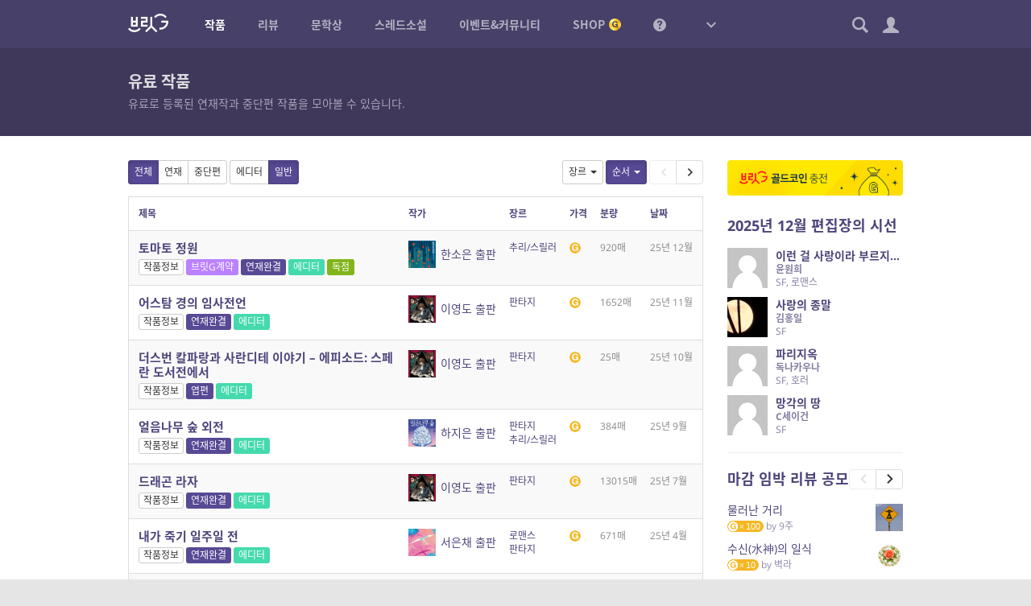

--- FILE ---
content_type: text/html; charset=UTF-8
request_url: https://britg.kr/novel-group/novel-payposts/?ord=sale%E2%89%A5nre%3Ddetective%E2%89%A5nre%3Dfantasy&official=2
body_size: 22594
content:
<!DOCTYPE html>
<html lang="ko-KR">
<head>
<meta charset="UTF-8">
<title>유료 작품 &#8211; 브릿G</title>
<meta name='robots' content='max-image-preview:large' />
	<style>img:is([sizes="auto" i], [sizes^="auto," i]) { contain-intrinsic-size: 3000px 1500px }</style>
	<meta name="viewport" content="width=1024,initial-scale=1.0">
<meta name="description" content="황금가지가 만든 참여형 온라인 소설 플랫폼, 다채로운 장르소설 연재, 중단편의 향연">
<meta name="keywords" content="브릿G, 브릿지, 황금가지, 웹소설, 장르소설, 연재, 리뷰, 비평, 문학상, 공모전, 단편소설">
<meta name="author" content="브릿G">
<link rel="icon" href="https://britg.kr/wp-content/uploads/bcp-favicon/d02a42d9cb3dec9320e5f550278911c7-1-32x32.png">
<link href="https://britg.kr/wp-content/uploads/britg/appicon/apple-touch-icon.png?ver=3.3.62" rel="apple-touch-icon">
<link href="https://britg.kr/wp-content/uploads/britg/appicon/apple-touch-icon-76x76.png?ver=3.3.62" rel="apple-touch-icon" sizes="76x76">
<link href="https://britg.kr/wp-content/uploads/britg/appicon/apple-touch-icon-120x120.png?ver=3.3.62" rel="apple-touch-icon" sizes="120x120">
<link href="https://britg.kr/wp-content/uploads/britg/appicon/apple-touch-icon-152x152.png?ver=3.3.62" rel="apple-touch-icon" sizes="152x152">
<link href="https://britg.kr/wp-content/uploads/britg/appicon/apple-touch-icon-180x180.png?ver=3.3.62" rel="apple-touch-icon" sizes="180x180">
<link href="https://britg.kr/wp-content/uploads/britg/appicon/icon-hires.png?ver=3.3.62" rel="icon" sizes="192x192">
<link href="https://britg.kr/wp-content/uploads/britg/appicon/icon-normal.png?ver=3.3.62" rel="icon" sizes="128x128">

<meta property="og:site_name" content="브릿G" />
<meta property="og:locale" content="ko_KR" />
<meta property="og:type" content="article" />
<meta property="og:url" content="https://britg.kr/novel-group/novel-payposts/?ord=sale%E2%89%A5nre%3Ddetective%E2%89%A5nre%3Dfantasy&amp;official=2" />
<meta property="og:title" content="유료 작품 &#8211; 브릿G" />
<meta property="og:description" content="황금가지가 만든 참여형 온라인 소설 플랫폼, 다채로운 장르소설 연재, 중단편의 향연" />
<meta property="og:image" content="https://britg.kr/wp-content/uploads/britg/site-thumb.jpg?ver=1.0" />

<meta name="twitter:site" content="@britg_editor" />
<meta name="twitter:card" content="summary" />
<meta name="twitter:url" content="https://britg.kr/novel-group/novel-payposts/?ord=sale%E2%89%A5nre%3Ddetective%E2%89%A5nre%3Dfantasy&amp;official=2" />
<meta name="twitter:title" content="유료 작품 &#8211; 브릿G" />
<meta name="twitter:description" content="황금가지가 만든 참여형 온라인 소설 플랫폼, 다채로운 장르소설 연재, 중단편의 향연" />
<meta name="twitter:image" content="https://britg.kr/wp-content/uploads/britg/site-thumb.jpg?ver=1.0" />

<meta name="google-site-verification" content="iwP5LwEqJndm5urJFsneDtHq3shhSvy876rBiKd6ws8"><link rel='stylesheet' id='wp-block-library-css' href='https://britg.kr/wp-includes/css/dist/block-library/style.css?ver=6.7.2' type='text/css' media='all' />
<style id='classic-theme-styles-inline-css' type='text/css'>
/**
 * These rules are needed for backwards compatibility.
 * They should match the button element rules in the base theme.json file.
 */
.wp-block-button__link {
	color: #ffffff;
	background-color: #32373c;
	border-radius: 9999px; /* 100% causes an oval, but any explicit but really high value retains the pill shape. */

	/* This needs a low specificity so it won't override the rules from the button element if defined in theme.json. */
	box-shadow: none;
	text-decoration: none;

	/* The extra 2px are added to size solids the same as the outline versions.*/
	padding: calc(0.667em + 2px) calc(1.333em + 2px);

	font-size: 1.125em;
}

.wp-block-file__button {
	background: #32373c;
	color: #ffffff;
	text-decoration: none;
}

</style>
<style id='global-styles-inline-css' type='text/css'>
:root{--wp--preset--aspect-ratio--square: 1;--wp--preset--aspect-ratio--4-3: 4/3;--wp--preset--aspect-ratio--3-4: 3/4;--wp--preset--aspect-ratio--3-2: 3/2;--wp--preset--aspect-ratio--2-3: 2/3;--wp--preset--aspect-ratio--16-9: 16/9;--wp--preset--aspect-ratio--9-16: 9/16;--wp--preset--color--black: #000000;--wp--preset--color--cyan-bluish-gray: #abb8c3;--wp--preset--color--white: #ffffff;--wp--preset--color--pale-pink: #f78da7;--wp--preset--color--vivid-red: #cf2e2e;--wp--preset--color--luminous-vivid-orange: #ff6900;--wp--preset--color--luminous-vivid-amber: #fcb900;--wp--preset--color--light-green-cyan: #7bdcb5;--wp--preset--color--vivid-green-cyan: #00d084;--wp--preset--color--pale-cyan-blue: #8ed1fc;--wp--preset--color--vivid-cyan-blue: #0693e3;--wp--preset--color--vivid-purple: #9b51e0;--wp--preset--gradient--vivid-cyan-blue-to-vivid-purple: linear-gradient(135deg,rgba(6,147,227,1) 0%,rgb(155,81,224) 100%);--wp--preset--gradient--light-green-cyan-to-vivid-green-cyan: linear-gradient(135deg,rgb(122,220,180) 0%,rgb(0,208,130) 100%);--wp--preset--gradient--luminous-vivid-amber-to-luminous-vivid-orange: linear-gradient(135deg,rgba(252,185,0,1) 0%,rgba(255,105,0,1) 100%);--wp--preset--gradient--luminous-vivid-orange-to-vivid-red: linear-gradient(135deg,rgba(255,105,0,1) 0%,rgb(207,46,46) 100%);--wp--preset--gradient--very-light-gray-to-cyan-bluish-gray: linear-gradient(135deg,rgb(238,238,238) 0%,rgb(169,184,195) 100%);--wp--preset--gradient--cool-to-warm-spectrum: linear-gradient(135deg,rgb(74,234,220) 0%,rgb(151,120,209) 20%,rgb(207,42,186) 40%,rgb(238,44,130) 60%,rgb(251,105,98) 80%,rgb(254,248,76) 100%);--wp--preset--gradient--blush-light-purple: linear-gradient(135deg,rgb(255,206,236) 0%,rgb(152,150,240) 100%);--wp--preset--gradient--blush-bordeaux: linear-gradient(135deg,rgb(254,205,165) 0%,rgb(254,45,45) 50%,rgb(107,0,62) 100%);--wp--preset--gradient--luminous-dusk: linear-gradient(135deg,rgb(255,203,112) 0%,rgb(199,81,192) 50%,rgb(65,88,208) 100%);--wp--preset--gradient--pale-ocean: linear-gradient(135deg,rgb(255,245,203) 0%,rgb(182,227,212) 50%,rgb(51,167,181) 100%);--wp--preset--gradient--electric-grass: linear-gradient(135deg,rgb(202,248,128) 0%,rgb(113,206,126) 100%);--wp--preset--gradient--midnight: linear-gradient(135deg,rgb(2,3,129) 0%,rgb(40,116,252) 100%);--wp--preset--font-size--small: 13px;--wp--preset--font-size--medium: 20px;--wp--preset--font-size--large: 36px;--wp--preset--font-size--x-large: 42px;--wp--preset--spacing--20: 0.44rem;--wp--preset--spacing--30: 0.67rem;--wp--preset--spacing--40: 1rem;--wp--preset--spacing--50: 1.5rem;--wp--preset--spacing--60: 2.25rem;--wp--preset--spacing--70: 3.38rem;--wp--preset--spacing--80: 5.06rem;--wp--preset--shadow--natural: 6px 6px 9px rgba(0, 0, 0, 0.2);--wp--preset--shadow--deep: 12px 12px 50px rgba(0, 0, 0, 0.4);--wp--preset--shadow--sharp: 6px 6px 0px rgba(0, 0, 0, 0.2);--wp--preset--shadow--outlined: 6px 6px 0px -3px rgba(255, 255, 255, 1), 6px 6px rgba(0, 0, 0, 1);--wp--preset--shadow--crisp: 6px 6px 0px rgba(0, 0, 0, 1);}:where(.is-layout-flex){gap: 0.5em;}:where(.is-layout-grid){gap: 0.5em;}body .is-layout-flex{display: flex;}.is-layout-flex{flex-wrap: wrap;align-items: center;}.is-layout-flex > :is(*, div){margin: 0;}body .is-layout-grid{display: grid;}.is-layout-grid > :is(*, div){margin: 0;}:where(.wp-block-columns.is-layout-flex){gap: 2em;}:where(.wp-block-columns.is-layout-grid){gap: 2em;}:where(.wp-block-post-template.is-layout-flex){gap: 1.25em;}:where(.wp-block-post-template.is-layout-grid){gap: 1.25em;}.has-black-color{color: var(--wp--preset--color--black) !important;}.has-cyan-bluish-gray-color{color: var(--wp--preset--color--cyan-bluish-gray) !important;}.has-white-color{color: var(--wp--preset--color--white) !important;}.has-pale-pink-color{color: var(--wp--preset--color--pale-pink) !important;}.has-vivid-red-color{color: var(--wp--preset--color--vivid-red) !important;}.has-luminous-vivid-orange-color{color: var(--wp--preset--color--luminous-vivid-orange) !important;}.has-luminous-vivid-amber-color{color: var(--wp--preset--color--luminous-vivid-amber) !important;}.has-light-green-cyan-color{color: var(--wp--preset--color--light-green-cyan) !important;}.has-vivid-green-cyan-color{color: var(--wp--preset--color--vivid-green-cyan) !important;}.has-pale-cyan-blue-color{color: var(--wp--preset--color--pale-cyan-blue) !important;}.has-vivid-cyan-blue-color{color: var(--wp--preset--color--vivid-cyan-blue) !important;}.has-vivid-purple-color{color: var(--wp--preset--color--vivid-purple) !important;}.has-black-background-color{background-color: var(--wp--preset--color--black) !important;}.has-cyan-bluish-gray-background-color{background-color: var(--wp--preset--color--cyan-bluish-gray) !important;}.has-white-background-color{background-color: var(--wp--preset--color--white) !important;}.has-pale-pink-background-color{background-color: var(--wp--preset--color--pale-pink) !important;}.has-vivid-red-background-color{background-color: var(--wp--preset--color--vivid-red) !important;}.has-luminous-vivid-orange-background-color{background-color: var(--wp--preset--color--luminous-vivid-orange) !important;}.has-luminous-vivid-amber-background-color{background-color: var(--wp--preset--color--luminous-vivid-amber) !important;}.has-light-green-cyan-background-color{background-color: var(--wp--preset--color--light-green-cyan) !important;}.has-vivid-green-cyan-background-color{background-color: var(--wp--preset--color--vivid-green-cyan) !important;}.has-pale-cyan-blue-background-color{background-color: var(--wp--preset--color--pale-cyan-blue) !important;}.has-vivid-cyan-blue-background-color{background-color: var(--wp--preset--color--vivid-cyan-blue) !important;}.has-vivid-purple-background-color{background-color: var(--wp--preset--color--vivid-purple) !important;}.has-black-border-color{border-color: var(--wp--preset--color--black) !important;}.has-cyan-bluish-gray-border-color{border-color: var(--wp--preset--color--cyan-bluish-gray) !important;}.has-white-border-color{border-color: var(--wp--preset--color--white) !important;}.has-pale-pink-border-color{border-color: var(--wp--preset--color--pale-pink) !important;}.has-vivid-red-border-color{border-color: var(--wp--preset--color--vivid-red) !important;}.has-luminous-vivid-orange-border-color{border-color: var(--wp--preset--color--luminous-vivid-orange) !important;}.has-luminous-vivid-amber-border-color{border-color: var(--wp--preset--color--luminous-vivid-amber) !important;}.has-light-green-cyan-border-color{border-color: var(--wp--preset--color--light-green-cyan) !important;}.has-vivid-green-cyan-border-color{border-color: var(--wp--preset--color--vivid-green-cyan) !important;}.has-pale-cyan-blue-border-color{border-color: var(--wp--preset--color--pale-cyan-blue) !important;}.has-vivid-cyan-blue-border-color{border-color: var(--wp--preset--color--vivid-cyan-blue) !important;}.has-vivid-purple-border-color{border-color: var(--wp--preset--color--vivid-purple) !important;}.has-vivid-cyan-blue-to-vivid-purple-gradient-background{background: var(--wp--preset--gradient--vivid-cyan-blue-to-vivid-purple) !important;}.has-light-green-cyan-to-vivid-green-cyan-gradient-background{background: var(--wp--preset--gradient--light-green-cyan-to-vivid-green-cyan) !important;}.has-luminous-vivid-amber-to-luminous-vivid-orange-gradient-background{background: var(--wp--preset--gradient--luminous-vivid-amber-to-luminous-vivid-orange) !important;}.has-luminous-vivid-orange-to-vivid-red-gradient-background{background: var(--wp--preset--gradient--luminous-vivid-orange-to-vivid-red) !important;}.has-very-light-gray-to-cyan-bluish-gray-gradient-background{background: var(--wp--preset--gradient--very-light-gray-to-cyan-bluish-gray) !important;}.has-cool-to-warm-spectrum-gradient-background{background: var(--wp--preset--gradient--cool-to-warm-spectrum) !important;}.has-blush-light-purple-gradient-background{background: var(--wp--preset--gradient--blush-light-purple) !important;}.has-blush-bordeaux-gradient-background{background: var(--wp--preset--gradient--blush-bordeaux) !important;}.has-luminous-dusk-gradient-background{background: var(--wp--preset--gradient--luminous-dusk) !important;}.has-pale-ocean-gradient-background{background: var(--wp--preset--gradient--pale-ocean) !important;}.has-electric-grass-gradient-background{background: var(--wp--preset--gradient--electric-grass) !important;}.has-midnight-gradient-background{background: var(--wp--preset--gradient--midnight) !important;}.has-small-font-size{font-size: var(--wp--preset--font-size--small) !important;}.has-medium-font-size{font-size: var(--wp--preset--font-size--medium) !important;}.has-large-font-size{font-size: var(--wp--preset--font-size--large) !important;}.has-x-large-font-size{font-size: var(--wp--preset--font-size--x-large) !important;}
:where(.wp-block-post-template.is-layout-flex){gap: 1.25em;}:where(.wp-block-post-template.is-layout-grid){gap: 1.25em;}
:where(.wp-block-columns.is-layout-flex){gap: 2em;}:where(.wp-block-columns.is-layout-grid){gap: 2em;}
:root :where(.wp-block-pullquote){font-size: 1.5em;line-height: 1.6;}
</style>
<link rel='stylesheet' id='bootstrap-css' href='https://britg.kr/wp-content/themes/britg/css/bootstrap.css?ver=3.3.7' type='text/css' media='all' />
<link rel='stylesheet' id='jquery-ui-css' href='https://britg.kr/wp-content/themes/bcp2/css/jquery-ui.css?ver=1.11.4' type='text/css' media='all' />
<link rel='stylesheet' id='bcp-common-css' href='https://britg.kr/wp-content/themes/bcp2/css/common.css?ver=1.6.3' type='text/css' media='all' />
<link rel='stylesheet' id='site-css' href='https://britg.kr/wp-content/themes/britg/css/site.css?ver=3.3.62' type='text/css' media='all' />
<link rel='stylesheet' id='site-common-css' href='https://britg.kr/wp-content/themes/britg/css/site-common.css?ver=3.3.62' type='text/css' media='all' />
<link rel='stylesheet' id='site-widget-css' href='https://britg.kr/wp-content/themes/britg/css/widget.css?ver=3.3.62' type='text/css' media='all' />
<link rel='stylesheet' id='site-setting-css' href='https://britg.kr/wp-content/themes/britg/css/setting.css?ver=3.3.62' type='text/css' media='all' />
<link rel='stylesheet' id='site-desktop-css' href='https://britg.kr/wp-content/themes/britg/css/site-desktop.css?ver=3.3.62' type='text/css' media='all' />
<style id='akismet-widget-style-inline-css' type='text/css'>

			.a-stats {
				--akismet-color-mid-green: #357b49;
				--akismet-color-white: #fff;
				--akismet-color-light-grey: #f6f7f7;

				max-width: 350px;
				width: auto;
			}

			.a-stats * {
				all: unset;
				box-sizing: border-box;
			}

			.a-stats strong {
				font-weight: 600;
			}

			.a-stats a.a-stats__link,
			.a-stats a.a-stats__link:visited,
			.a-stats a.a-stats__link:active {
				background: var(--akismet-color-mid-green);
				border: none;
				box-shadow: none;
				border-radius: 8px;
				color: var(--akismet-color-white);
				cursor: pointer;
				display: block;
				font-family: -apple-system, BlinkMacSystemFont, 'Segoe UI', 'Roboto', 'Oxygen-Sans', 'Ubuntu', 'Cantarell', 'Helvetica Neue', sans-serif;
				font-weight: 500;
				padding: 12px;
				text-align: center;
				text-decoration: none;
				transition: all 0.2s ease;
			}

			/* Extra specificity to deal with TwentyTwentyOne focus style */
			.widget .a-stats a.a-stats__link:focus {
				background: var(--akismet-color-mid-green);
				color: var(--akismet-color-white);
				text-decoration: none;
			}

			.a-stats a.a-stats__link:hover {
				filter: brightness(110%);
				box-shadow: 0 4px 12px rgba(0, 0, 0, 0.06), 0 0 2px rgba(0, 0, 0, 0.16);
			}

			.a-stats .count {
				color: var(--akismet-color-white);
				display: block;
				font-size: 1.5em;
				line-height: 1.4;
				padding: 0 13px;
				white-space: nowrap;
			}
		
</style>
<script type="text/javascript" src="https://britg.kr/wp-includes/js/jquery/jquery.js?ver=3.7.1" id="jquery-core-js"></script>
<script type="text/javascript" src="https://britg.kr/wp-includes/js/jquery/jquery-migrate.js?ver=3.4.1" id="jquery-migrate-js"></script>
<script type="text/javascript" src="https://britg.kr/wp-content/themes/bcp2/js/bootstrap.js?ver=3.3.2" id="bootstrap-js"></script>
<script type="text/javascript" src="https://britg.kr/wp-content/themes/bcp2/js/jquery-ui.js?ver=1.11.4" id="jquery-ui-js"></script>
<script type="text/javascript" src="https://britg.kr/wp-content/themes/bcp2/js/vendors.js?ver=1.6.3" id="vendors-js"></script>
<script type="text/javascript" id="bcp-js-extra">
/* <![CDATA[ */
var bcp = {"nonce":"f0aa309f78","ajax_url":"https:\/\/britg.kr\/wp-admin\/admin-ajax.php?action=bcp","request_url":"https:\/\/britg.kr\/wp-admin\/admin-post.php?action=bcp","home_url":"https:\/\/britg.kr","site_url":"https:\/\/britg.kr","theme_url":"https:\/\/britg.kr\/wp-content\/themes\/bcp2","theme_img_url":"https:\/\/britg.kr\/wp-content\/themes\/bcp2\/img","stylesheet_url":"https:\/\/britg.kr\/wp-content\/themes\/britg","login_url":"https:\/\/britg.kr\/wp-login.php","register_url":"https:\/\/britg.kr\/wp-login.php?action=register","is_admin":"","is_frontend":"","is_user_logged_in":"","is_mobile":"","is_localhost":"","user_id":"0","user_login":"","user_level":"-1","locale":"ko_KR","os":"mac","win_ver":null,"browser":"chrome","msie_version":"0","gmt_offset":"9","user_setting":{"path":"\/","time":1768729931,"secure":true,"must_login":true,"expires":31536000},"human_date_format":{"d":"%s \uc804","m":"M\uc6d4 D\uc77c","y":"YYYY\ub144 M\uc6d4","min":"%s\ubd84","mins":"%s\ubd84","hour":"%s\uc2dc\uac04","hours":"%s\uc2dc\uac04","day":"%s\uc77c","days":"%s\uc77c"}};
/* ]]> */
</script>
<script type="text/javascript" id="bcp-js-before">
/* <![CDATA[ */
bcp.is_frontend = true;
/* ]]> */
</script>
<script type="text/javascript" src="https://britg.kr/wp-content/themes/bcp2/js/bcp.js?ver=1.6.3" id="bcp-js"></script>
<script type="text/javascript" id="site-js-extra">
/* <![CDATA[ */
var site_vars = {"novel_post_min_page":"2","novel_post_max_page":"100","novel_post_single_min_page":"2","novel_post_single_max_page":"300","novel_post_min_page_for_coin":"20","novel_post_single_min_page_for_coin":"20","novel_read_sec":"0.5","novel_symread_count_1":"0","novel_symread_count_2":"200","novel_symread_count_3":"500","novel_symread_count_4":"1000","novel_symread_count_5":"2000","novel_like_count_1":"20","novel_like_count_2":"100","novel_like_count_3":"300","novel_like_count_4":"600","novel_like_count_5":"1000","novel_survey_limit_level_1":"1","novel_survey_limit_level_2":"2","novel_survey_limit_level_3":"3","novel_survey_min_coin":"1","novel_survey_min_close_day":"7","novel_survey_max_close_day":"30","novel_editor_buttons":"styleselect, bold, italic, underline, strikethrough, alignleft, aligncenter, alignright, outdent, indent, blockquote, bcp_charmap, link, unlink, removeformat, bcp_footnote, bcp_imgup, bcp_hr, bcp_pastetext, fullscreen, site_nprestore","novel_board_editor_buttons":"bold, italic, underline, strikethrough, alignleft, aligncenter, alignright, outdent, indent, blockquote, link, unlink, removeformat, bcp_imgup, site_novel, site_review, site_mention","novel_sleep_day":"50","novel_author_regular_promote_post":"20","novel_author_regular_promote_single":"3","novel_author_regular_promote_re_req_day":"1","novel_author_regular_pass_re_req_day":"1","novel_best_rate_read":"0.1","novel_best_rate_review":"20","novel_best_rate_sale":"5","novel_best_rate_like":"10","novel_best_rate_rate":"1.5","novel_best_rate_comment":"3","novel_best_min":"1","novel_ordered_days":"30","novel_ordered_rate_min":"1","novel_new_days":"3","novel_graph_max_reaction":"500","novel_max_post":"30","novel_short_max_post":"3","novel_min_post_for_finish":"3","novel_editor_max_images":"5","novel_rightsguide":"\ubcf8 \uc791\ud488\uc740 \uc800\uc791\uad8c\ubc95\uc758 \ubcf4\ud638\ub97c \ubc1b\uc73c\uba70, \uc800\uc791\uad8c\uc790(\ube0c\ub9bfG\uac00 \ub300\ub9ac\uad8c\uc790\uc77c \uacbd\uc6b0 \ube0c\ub9bfG)\uc758 \uc2b9\uc778 \uc5c6\uc774 \ubb34\ub2e8\uc73c\ub85c \ubcf5\uc81c, \uacf5\uc5f0, \uacf5\uc911\uc1a1\uc2e0, \uc804\uc2dc, \ubc30\ud3ec, \ub300\uc5ec, 2\ucc28\uc801\uc800\uc791\ubb3c \uc791\uc131\uc758 \ubc29\ubc95\uc73c\ub85c \uce68\ud574\ub97c \uae08\ud569\ub2c8\ub2e4. \uce68\ud574\ud55c \uacbd\uc6b0\uc5d0\ub294 5\ub144 \uc774\ud558\uc758 \uc9d5\uc5ed \ub610\ub294 5\ucc9c\ub9cc\uc6d0 \uc774\ud558\uc758 \ubc8c\uae08\uc5d0 \ucc98\ud558\uac70\ub098 \uc774\ub97c \ubcd1\uacfc\ud560 \uc218 \uc788\uc2b5\ub2c8\ub2e4.(\u300c\uc800\uc791\uad8c\ubc95\u300d \uc81c136\uc870\uc81c1\ud56d\uc81c1\ud638). \ub610\ud55c \ubd88\ubc95 \ubcf5\uc81c\ubb3c\uc784\uc744 \uc54c\uace0\ub3c4 \uc18c\uc720\ud55c \uacbd\uc6b0 \ubd88\ubc95\ubcf5\uc81c\ubb3c \uc18c\uc9c0\uc8c4\uc5d0 \ud574\ub2f9\ud558\uc5ec \ubb34\uac70\uc6b4 \ubc95\uc801 \ucc45\uc784\uc744 \ubb3c\uc744 \uc218 \uc788\uc2b5\ub2c8\ub2e4. <a href=\"\/rightsguide\" target=\"_blank\">\uc790\uc138\ud788 \ubcf4\uae30<\/a>","review_min_page":"1","review_max_page":"500","review_best_rate_like":"20","review_best_rate_comment":"2","review_ordered_days":"5","reviewer_ordered_days":"30","review_new_days":"7","review_editor_buttons":"bold, italic, underline, strikethrough, alignleft, aligncenter, alignright, outdent, indent, blockquote, bcp_charmap, link, unlink, removeformat, bcp_imgup, bcp_hr, bcp_smiley, bcp_footnote, site_spo, site_novel, site_mention, site_postrestore, fullscreen","mentoring_editor_buttons":"forecolor, bold, italic, underline, strikethrough, alignleft, aligncenter, alignright, outdent, indent, blockquote, bcp_charmap, link, unlink, removeformat, bcp_footnote, fullscreen","review_poke_min_coin":"50","review_poke_max_coin_lv0":"1000","review_poke_max_coin_lv1":"1000","review_poke_max_coin_lv2":"1000","review_poke_max_coin_lv3":"1000","review_poke_min_page":"2","review_poke_max_page":"500","review_poke_max_receive":"5","review_poke_max_send":"5","review_poke_pending_day":"14","review_poke_writing_day":"30","review_poke_selecting_day":"7","review_contest_min_coin":"10","review_contest_serial_recomm_coin":"100","review_contest_min_close_day":"14","review_contest_max_close_day":"30","review_contest_selecting_day":"7","review_contest_min_page":"2","review_contest_max_page":"500","review_contest_max_coin_lv0":"1000","review_contest_max_coin_lv1":"1000","review_contest_max_coin_lv2":"1500","review_contest_max_coin_lv3":"1500","rncr_min_page":"2","rncr_max_page":"500","rncr_min_novel_embed":"2","rncr_max_novel_embed":"50","rncr_editor_buttons":"bold, italic, underline, strikethrough, alignleft, aligncenter, alignright, outdent, indent, blockquote, bcp_charmap, link, unlink, removeformat, bcp_imgup, bcp_hr, bcp_smiley, bcp_footnote, site_spo, site_novel, site_postrestore, site_mention, fullscreen","mileage_for_certify":"1000","mileage_for_login":"10","mileage_for_novel_post_publish":"100","mileage_for_novel_post_read":"10","mileage_for_novel_comment":"10","mileage_for_review_publish":"100","mileage_for_payreward_life":"365","mileage_for_certify_life":"30","mileage_for_login_life":"30","mileage_for_novel_post_publish_life":"30","mileage_for_novel_post_read_life":"30","mileage_for_novel_comment_life":"30","mileage_for_review_publish_life":"30","mileage_for_shop_product_life":"30","requestable_coin2cash_min":"300","accuse_critical_blind":"3","accuse_day_limit":"3","accuse_period_limit":"60","sendnote_day_limit":"100","footerwidget_novel_publish_ordered_days":"7","footerwidget_novel_regular_ordered_days":"7","footerwidget_novel_pilot_ordered_days":"7","footerwidget_novel_single_ordered_days":"7","footerwidget_review_ordered_days":"3","donate_max_coin":"500","comment_placeholder_novel":"\uc5ec\ub7ec\ubd84\uc758 \ud55c\ub9c8\ub514 \uc751\uc6d0\uc774 \uc791\uac00\uc5d0\uac8c \ud070 \ud798\uc774 \ub429\ub2c8\ub2e4. \uace8\ub4dc\ucf54\uc778\uacfc \ud55c\uc815\ud310 \uad7f\uc988\ub97c \ub4dc\ub9ac\ub294 30\uc77c \uc5f0\uc18d \ub2e8\ubb38\uc751\uc6d0 \uc774\ubca4\ud2b8\uac00 \uc0c1\uc2dc \uc9c4\ud589 \uc911\uc785\ub2c8\ub2e4.","comment_placeholder_review":"\ub9ac\ubdf0\uc5b4\uc5d0\uac8c \ud55c\ub9c8\ub514 \uc751\uc6d0\uc744 \ubcf4\ub0b4\uc8fc\uc138\uc694. \ub2e8, \uc545\uc758\uc801\uc778 \uae00\uc740 \uad00\ub9ac\uc790\uc758 \uc81c\uc7ac\ub97c \ubc1b\uc744 \uc218 \uc788\uc2b5\ub2c8\ub2e4.","comment_placeholder_rncr":"\ub9ac\ubdf0\uc5b4\uc5d0\uac8c \ud55c\ub9c8\ub514 \uc751\uc6d0\uc744 \ubcf4\ub0b4\uc8fc\uc138\uc694. \ub2e8, \uc545\uc758\uc801\uc778 \uae00\uc740 \uad00\ub9ac\uc790\uc758 \uc81c\uc7ac\ub97c \ubc1b\uc744 \uc218 \uc788\uc2b5\ub2c8\ub2e4.","threadnovel_leading_min":"10","threadnovel_leading_max":"300","threadnovel_concept_max":"1000","threadnovel_epilogue_max":"1000","threadnovel_open_coin":"1","threadnovel_comment_text_min":"10","threadnovel_comment_text_max":"200","threadnovel_comment_freeze_sec":"60","threadnovel_content_min_page":"1","threadnovel_content_max_page":"500","threadnovel_user_ids":["9","3","5","102","19","17","23","123665","22","20","1877"],"threadnovel_step_active_days":"20","threadnovel_step_close_days":"15","threadnovel_editor_buttons":"bold, italic, underline, strikethrough, alignleft, aligncenter, alignright, outdent, indent, blockquote, charmap, removeformat","threadnovel_novellist_ad_ord":"5","coin_unit":"G","mileage_unit":"M","point_unit":"P","won_unit":"\uc6d0","rate_per_coin":"0.01","rate_per_mileage":"1","notify_unchecked":"0","note_unchecked":"0","coin_charge_page_url":"https:\/\/britg.kr\/shop\/coin-charge\/"};
/* ]]> */
</script>
<script type="text/javascript" src="https://britg.kr/wp-content/themes/britg/js/site.js?ver=3.3.62" id="site-js"></script>
<script type="text/javascript" src="https://britg.kr/wp-content/themes/britg/js/setting.js?ver=3.3.62" id="site-setting-js"></script>
<script type="text/javascript" id="shop-js-extra">
/* <![CDATA[ */
var shop_vars = {"main_page_id":"182","pay_page_id":"1107","order_page_id":"1110","cart_page_id":"1109","help_page_id":"1108","coupon_page_id":"","delivery_cost":"2500","delivery_cost_min":"10000","delivery_vendors":{"doortodoor":{"name":"CJ\ub300\ud55c\ud1b5\uc6b4","url":"https:\/\/www.cjlogistics.com\/ko\/tool\/parcel\/newTracking?gnbInvcNo=%s"},"hlc":{"name":"\ub86f\ub370","url":"https:\/\/www.lotteglogis.com\/home\/reservation\/tracking\/linkView?InvNo=%s"},"epost":{"name":"\uc6b0\uccb4\uad6d","url":"http:\/\/service.epost.go.kr\/trace.RetrieveRegiPrclDeliv.postal?sid1=%s"},"hanjin":{"name":"\ud55c\uc9c4","url":"http:\/\/www.hanjin.co.kr\/Delivery_html\/inquiry\/result_waybill.jsp?wbl_num=%s"},"ilogen":{"name":"\ub85c\uc820","url":"http:\/\/d2d.ilogen.com\/d2d\/delivery\/invoice_tracesearch_quick.jsp?slipno=%s"}},"cart_cookie_life":"336","buffer":"1","quantity_max":"20","image_sizes":{"thumbnail":[200,200,true],"medium":[500,500,true],"large":[1000,1000,false]},"products":[]};
/* ]]> */
</script>
<script type="text/javascript" src="https://britg.kr/wp-content/themes/britg/js/shop.js?ver=3.3.62" id="shop-js"></script>
<link rel="https://api.w.org/" href="https://britg.kr/api/" /><link rel="alternate" title="JSON" type="application/json" href="https://britg.kr/api/wp/v2/pages/16466" /><link rel="canonical" href="https://britg.kr/novel-group/novel-payposts/" />
<link rel='shortlink' href='https://britg.kr/?p=16466' />
<link rel="icon" href="https://britg.kr/wp-content/uploads/2025/05/cropped-britg_favicon-1-32x32.png" sizes="32x32" />
<link rel="icon" href="https://britg.kr/wp-content/uploads/2025/05/cropped-britg_favicon-1-192x192.png" sizes="192x192" />
<link rel="apple-touch-icon" href="https://britg.kr/wp-content/uploads/2025/05/cropped-britg_favicon-1-180x180.png" />
<meta name="msapplication-TileImage" content="https://britg.kr/wp-content/uploads/2025/05/cropped-britg_favicon-1-270x270.png" />
</head>
<body class="no-js desktop logged-out locale-ko-kr page-novel-payposts-php page-template-default page page-id-16466 page-child parent-pageid-108 singular single-page page-novel-payposts page-parent-108 page-parent-novel-group page-root-108 page-root-novel-group">


<div id="wrapper">
	
	
<header id="header" role="menubar">
	<div class="container-fluid">
		<div id="gnb">
			<a href="https://britg.kr" class="logo ">
								<img src="https://britg.kr/wp-content/themes/britg/img/gnb-logo.png?ver=0619" width="50">
							</a>
			
			<ul class="menus"><li class="menu-item-novels"><a href="https://britg.kr/novels/" title="작품"><span>작품</span></a>
<ul class="sub-menu">
<li class="menu-item-novels"><a href="https://britg.kr/novels/novel-serial/" title="연재 작품"><span>연재 작품</span></a></li>
<li class="menu-item-novels"><a href="https://britg.kr/novels/novel-single/" title="중단편 작품"><span>중단편 작품</span></a></li>
<li class="menu-item-novels"><a href="https://britg.kr/novels/novel-best/" title="베스트 작품"><span>베스트 작품</span></a></li>
<li class="menu-item-novels"><a href="https://britg.kr/novels/novel-recommend/" title="편집부 추천작"><span>편집부 추천작</span></a></li>
<li class="menu-item-novels"><a href="https://britg.kr/novels/novel-publish/" title="출판 작품 연재"><span>출판 작품 연재</span></a></li>
<li class="menu-item-novels"><a href="https://britg.kr/novels/novel-finish/" title="완결 연재"><span>완결 연재</span></a></li>
<li class="menu-item-novel-group active"><a href="https://britg.kr/novel-group/novel-payposts/" title="유료 작품"><span>유료 작품</span></a></li>
<li class="menu-item-novels"><a href="https://britg.kr/novels/novel-selections/" title="편집부 추천 셀렉션"><span>편집부 추천 셀렉션</span></a></li>
</ul>
</li>
<li class="menu-item-reviews"><a href="https://britg.kr/reviews/" title="리뷰"><span>리뷰</span></a>
<ul class="sub-menu">
<li class="menu-item-reviews"><a href="https://britg.kr/reviews/" title="리뷰들"><span>리뷰들</span></a></li>
<li class="menu-item-reviews"><a href="https://britg.kr/reviews/review-contest/" title="리뷰 공모"><span>리뷰 공모</span></a></li>
<li class="menu-item-reviews"><a href="https://britg.kr/reviews/review-poke/" title="리뷰 의뢰"><span>리뷰 의뢰</span></a></li>
<li class="menu-item-reviews"><a href="https://britg.kr/reviews/reviewer-novel-curations/" title="리뷰어의 큐레이션"><span>리뷰어의 큐레이션</span></a></li>
<li class="menu-item-reviews"><a href="https://britg.kr/reviews/review-recommend/" title="추천 리뷰"><span>추천 리뷰</span></a></li>
<li class="menu-item-reviews"><a href="https://britg.kr/reviews/reviewart/" title="팬아트&#038;캘리"><span>팬아트&#038;캘리</span></a></li>
</ul>
</li>
<li class="menu-item-awards"><a href="https://britg.kr/awards/" title="문학상"><span>문학상</span></a>
<ul class="sub-menu">
<li class=""><a href="https://britg.kr/award/2025project/" title="작가 프로젝트"><span>작가 프로젝트 <span class="label label-success">접수</span></span></a></li>
<li class=""><a href="https://britg.kr/award/deajeon2025/" title="과학소재 단편소설 공모전"><span>과학소재 단편소설 공모전</span></a></li>
<li class=""><a href="https://britg.kr/award/goldendragon8/" title="황금드래곤 문학상"><span>황금드래곤 문학상 <span class="label label-warning">2차심사</span></span></a></li>
</ul>
</li>
<li class="menu-item-projects"><a href="https://britg.kr/projects/threadnovels/" title="스레드소설"><span>스레드소설</span></a></li>
<li class="menu-item-community"><a href="https://britg.kr/community/" title="이벤트&amp;커뮤니티"><span>이벤트&커뮤니티</span></a>
<ul class="sub-menu">
<li class="menu-item-community"><a href="https://britg.kr/community/events/" title="이벤트"><span>이벤트</span></a></li>
<li class="menu-item-community"><a href="https://britg.kr/community/freeboard/" title="자유게시판"><span>자유게시판</span></a></li>
<li class="menu-item-ip-books"><a href="https://britg.kr/ip-books/" title="IP현황&#038;문의"><span>IP현황&#038;문의</span></a></li>
<li class="menu-item-community"><a href="https://britg.kr/community/magazine/" title="매거진"><span>매거진</span></a></li>
<li class="menu-item-community"><a href="https://britg.kr/community/notice/" title="소식&#038;공지"><span>소식&#038;공지</span></a></li>
<li class="menu-item-community"><a href="https://britg.kr/community/faq/" title="자주묻는질문"><span>자주묻는질문</span></a></li>
<li class="menu-item-community"><a href="https://britg.kr/community/contact/" title="1:1 문의"><span>1:1 문의</span></a></li>
</ul>
</li>
<li class="menu-item-shop"><a href="https://britg.kr/shop/" title="SHOP"><span>SHOP</span></a>
<ul class="sub-menu">
<li class="menu-item-shop"><a href="https://britg.kr/shop/coin-charge/" title="골드코인 충전"><span>골드코인 충전</span></a></li>
<li class="menu-item-shop"><a href="https://britg.kr/shop/shop-products/" title="브릿G 상품들"><span>브릿G 상품들</span></a></li>
<li class="menu-item-shop"><a href="https://britg.kr/shop/point-shop/" title="포인트샵"><span>포인트샵</span></a></li>
<li class="menu-item-shop"><a href="https://britg.kr/shop/coupon-register/" title="쿠폰 등록"><span>쿠폰 등록</span></a></li>
</ul>
</li>
<li class="menu-item-tips"><a href="https://britg.kr/tips/" title="브릿G 사용법"><span><span class="icon icon-question-fcircle"></span></span></a></li>
</ul>			
			<a href="#" class="menu-sitemap-dropdown-toggle"><span class="icon icon-arrow-down"></span></a>
		</div><!-- #gnb -->
	
		<div id="cnb">
			<div class="cnb-item search-item dropdown">
				<a class="dropdown-toggle" data-toggle="dropdown" href="#"><span class="icon icon-search"></span></a>
				<div id="menu-search" class="dropdown-menu">
					<form role="search" method="get" class="searchform" action="https://britg.kr">
	<div class="input-group">
		<input type="text" value="" name="s" class="form-control" placeholder="검색..." />
		<span class="input-group-btn">
			<button class="btn btn-default" type="submit"><span class="icon icon-search"></span></button>
		</span>
	</div>
</form>									</div>
			</div>
			
						
			<div class="cnb-item setting-item dropdown">
								<a href="#" class="dropdown-toggle" data-toggle="dropdown"><span class="icon icon-user"></span></a>
								
								
				<div id="menu-setting" class="dropdown-menu">
						
	<form id="bcp-loginform" class="bcp-loginform " action="https://britg.kr/wp-login.php" method="post">
		<input type="hidden" name="redirect_to" value="/novel-group/novel-payposts/?ord=sale%E2%89%A5nre%3Ddetective%E2%89%A5nre%3Dfantasy&official=2" />
		
		<div class="login-username form-group">
			<label>사용자 아이디</label>
			<input type="text" name="log" class="form-control " placeholder="사용자 아이디" />
		</div>
		<div class="login-password form-group">
			<label>비밀번호</label>
			<input type="password" name="pwd" class="form-control " value="" placeholder="비밀번호" />
		</div>
		<div class="login-remember checkbox">
			<label><input name="rememberme" type="checkbox" value="forever" checked="checked" /> 로그인 유지</label>
		</div>
		<input type="hidden" name="my_ent" value="bt6ymDxhPeUiUonClpaKbVf22I0N7AsigVKfaHypfgU=">		<div class="login-submit form-group">
			<input type="submit" class="btn btn-primary btn-block " value="로그인" />
		</div>
				<div class="login-nav">
						<a href="https://britg.kr/wp-login.php?action=register" class="register-link">회원가입</a>
			<span class="sep">|</span>
						<a href="https://britg.kr/wp-login.php?action=lostpassword"  class="lostpassword-link">아이디/비밀번호 찾기</a>
		</div>
		
		<div class='mt-20'><a href='https://nid.naver.com/oauth2.0/authorize?response_type=code&client_id=8XEXetqVO7Y2OsGeqRhb&redirect_uri=https%3A%2F%2Fbritg.kr%2Fnaver-callback&state=e4a2534e6662a5da22186c89253f3416&locale=ko_KR' class='naverlogin-btn btn btn-block'><img src='https://britg.kr/wp-content/themes/britg/img/naver-login.png'></a></div>		
		<div class="mt-20">
			<a href="https://kauth.kakao.com/oauth/authorize?client_id=2b8753c3e960a53314d64bc7d1b8fc53&redirect_uri=https%3A%2F%2Fbritg.kr%2Fkakao-callback&response_type=code&lang=ko" class="naverlogin-btn btn btn-block" style='background-color:#FFEA0F;'><img src='/wp-content/uploads/britg/btn_kakao_black.png'></a>
		</div>
		
	</form>
					</div>
				
							</div>
		</div><!-- #cnb -->
	</div>
	
	<div id="menu-sitemap">
		<div class="container-fluid">
			<ul class="menus"><li class="menu-item-novels"><a href="https://britg.kr/novels/" title="작품"><span>작품</span></a>
<ul class="sub-menu">
<li class="menu-item-novels"><a href="https://britg.kr/novels/novel-serial/" title="연재 작품"><span>연재 작품</span></a></li>
<li class="menu-item-novels"><a href="https://britg.kr/novels/novel-single/" title="중단편 작품"><span>중단편 작품</span></a></li>
<li class="menu-item-novels"><a href="https://britg.kr/novels/novel-best/" title="베스트 작품"><span>베스트 작품</span></a></li>
<li class="menu-item-novels"><a href="https://britg.kr/novels/novel-recommend/" title="편집부 추천작"><span>편집부 추천작</span></a></li>
<li class="menu-item-novels"><a href="https://britg.kr/novels/novel-publish/" title="출판 작품 연재"><span>출판 작품 연재</span></a></li>
<li class="menu-item-novels"><a href="https://britg.kr/novels/novel-finish/" title="완결 연재"><span>완결 연재</span></a></li>
<li class="menu-item-novel-group active"><a href="https://britg.kr/novel-group/novel-payposts/" title="유료 작품"><span>유료 작품</span></a></li>
<li class="menu-item-novels"><a href="https://britg.kr/novels/novel-selections/" title="편집부 추천 셀렉션"><span>편집부 추천 셀렉션</span></a></li>
</ul>
</li>
<li class="menu-item-reviews"><a href="https://britg.kr/reviews/" title="리뷰"><span>리뷰</span></a>
<ul class="sub-menu">
<li class="menu-item-reviews"><a href="https://britg.kr/reviews/" title="리뷰들"><span>리뷰들</span></a></li>
<li class="menu-item-reviews"><a href="https://britg.kr/reviews/review-contest/" title="리뷰 공모"><span>리뷰 공모</span></a></li>
<li class="menu-item-reviews"><a href="https://britg.kr/reviews/review-poke/" title="리뷰 의뢰"><span>리뷰 의뢰</span></a></li>
<li class="menu-item-reviews"><a href="https://britg.kr/reviews/reviewer-novel-curations/" title="리뷰어의 큐레이션"><span>리뷰어의 큐레이션</span></a></li>
<li class="menu-item-reviews"><a href="https://britg.kr/reviews/review-recommend/" title="추천 리뷰"><span>추천 리뷰</span></a></li>
<li class="menu-item-reviews"><a href="https://britg.kr/reviews/reviewart/" title="팬아트&#038;캘리"><span>팬아트&#038;캘리</span></a></li>
</ul>
</li>
<li class="menu-item-awards"><a href="https://britg.kr/awards/" title="문학상"><span>문학상</span></a>
<ul class="sub-menu">
<li class=""><a href="https://britg.kr/award/2025project/" title="작가 프로젝트"><span>작가 프로젝트 <span class="label label-success">접수</span></span></a></li>
<li class=""><a href="https://britg.kr/award/deajeon2025/" title="과학소재 단편소설 공모전"><span>과학소재 단편소설 공모전</span></a></li>
<li class=""><a href="https://britg.kr/award/goldendragon8/" title="황금드래곤 문학상"><span>황금드래곤 문학상 <span class="label label-warning">2차심사</span></span></a></li>
</ul>
</li>
<li class="menu-item-projects"><a href="https://britg.kr/projects/threadnovels/" title="스레드소설"><span>스레드소설</span></a></li>
<li class="menu-item-community"><a href="https://britg.kr/community/" title="이벤트&amp;커뮤니티"><span>이벤트&커뮤니티</span></a>
<ul class="sub-menu">
<li class="menu-item-community"><a href="https://britg.kr/community/events/" title="이벤트"><span>이벤트</span></a></li>
<li class="menu-item-community"><a href="https://britg.kr/community/freeboard/" title="자유게시판"><span>자유게시판</span></a></li>
<li class="menu-item-ip-books"><a href="https://britg.kr/ip-books/" title="IP현황&#038;문의"><span>IP현황&#038;문의</span></a></li>
<li class="menu-item-community"><a href="https://britg.kr/community/magazine/" title="매거진"><span>매거진</span></a></li>
<li class="menu-item-community"><a href="https://britg.kr/community/notice/" title="소식&#038;공지"><span>소식&#038;공지</span></a></li>
<li class="menu-item-community"><a href="https://britg.kr/community/faq/" title="자주묻는질문"><span>자주묻는질문</span></a></li>
<li class="menu-item-community"><a href="https://britg.kr/community/contact/" title="1:1 문의"><span>1:1 문의</span></a></li>
</ul>
</li>
<li class="menu-item-shop"><a href="https://britg.kr/shop/" title="SHOP"><span>SHOP</span></a>
<ul class="sub-menu">
<li class="menu-item-shop"><a href="https://britg.kr/shop/coin-charge/" title="골드코인 충전"><span>골드코인 충전</span></a></li>
<li class="menu-item-shop"><a href="https://britg.kr/shop/shop-products/" title="브릿G 상품들"><span>브릿G 상품들</span></a></li>
<li class="menu-item-shop"><a href="https://britg.kr/shop/point-shop/" title="포인트샵"><span>포인트샵</span></a></li>
<li class="menu-item-shop"><a href="https://britg.kr/shop/coupon-register/" title="쿠폰 등록"><span>쿠폰 등록</span></a></li>
</ul>
</li>
<li class="menu-item-tips"><a href="https://britg.kr/tips/" title="브릿G 사용법"><span><span class="icon icon-question-fcircle"></span></span></a></li>
</ul>			
			<div class="other-menus">
				<a href="https://britg.kr/about/">브릿G 소개</a><span>&middot;</span><a href="https://britg.kr/get-started/">브릿G 둘러보기</a><span>&middot;</span><a href="https://britg.kr/tips/">브릿G 사용법</a><span>&middot;</span><a href="https://britg.kr/docs/service-terms/">회원약관</a><span>&middot;</span><a href="https://britg.kr/docs/paid-service-terms/">유료이용약관</a><span>&middot;</span><a href="https://britg.kr/docs/privacy-policy/">개인정보처리방침</a><span>&middot;</span><a href="https://britg.kr/rightsguide/">저작권보호</a>			</div>
		</div>
	</div>
	
	</header>


<div id="header-space"></div>
	
	<div id="main">
		
				
		<div id="main-inside" class="clearfix">
			
					
<div class="entry-header block-primary">
	<div class="container-fluid">
		<div class="row display-flex align-items-end">
			<div class="col-md-9">
				<h1 class="entry-title entry-title-sm">유료 작품</h1>
				<div class="mt-5 entry-title-desc">
					유료로 등록된 연재작과 중단편 작품을 모아볼 수 있습니다.				</div>
			</div>
					</div>
	</div>
</div>

<div class="container-fluid">
	<div class="row">
		<div class="col-md-9">
			<div id="novels">
				<div class="table-nav table-nav-top text-13 mb-15">
					<div class="table-nav-aside">
						<div class="dropdown dropright display-inline-block bcp-dropdown-select genre-dropdown">
							<a class="dropdown-toggle btn btn-default btn-sm " data-toggle="dropdown"><label>장르</label> <span class="caret"></span></a>
							<ul class="dropdown-menu min-width-none genre-btns">
								<li class="active" data-label="장르"><a href="https://britg.kr/novel-group/novel-payposts/?ord=sale%E2%89%A5nre%3Ddetective%E2%89%A5nre%3Dfantasy&official=2">전체</a></li>
																<li class=""><a href="https://britg.kr/novel-group/novel-payposts/?ord=sale%E2%89%A5nre%3Ddetective%E2%89%A5nre%3Dfantasy&official=2&genre=fantasy">판타지</a></li>
																<li class=""><a href="https://britg.kr/novel-group/novel-payposts/?ord=sale%E2%89%A5nre%3Ddetective%E2%89%A5nre%3Dfantasy&official=2&genre=sf">SF</a></li>
																<li class=""><a href="https://britg.kr/novel-group/novel-payposts/?ord=sale%E2%89%A5nre%3Ddetective%E2%89%A5nre%3Dfantasy&official=2&genre=horror">호러</a></li>
																<li class=""><a href="https://britg.kr/novel-group/novel-payposts/?ord=sale%E2%89%A5nre%3Ddetective%E2%89%A5nre%3Dfantasy&official=2&genre=detective">추리/스릴러</a></li>
																<li class=""><a href="https://britg.kr/novel-group/novel-payposts/?ord=sale%E2%89%A5nre%3Ddetective%E2%89%A5nre%3Dfantasy&official=2&genre=romance">로맨스</a></li>
																<li class=""><a href="https://britg.kr/novel-group/novel-payposts/?ord=sale%E2%89%A5nre%3Ddetective%E2%89%A5nre%3Dfantasy&official=2&genre=moohyup">무협</a></li>
																<li class=""><a href="https://britg.kr/novel-group/novel-payposts/?ord=sale%E2%89%A5nre%3Ddetective%E2%89%A5nre%3Dfantasy&official=2&genre=history">역사</a></li>
																<li class=""><a href="https://britg.kr/novel-group/novel-payposts/?ord=sale%E2%89%A5nre%3Ddetective%E2%89%A5nre%3Dfantasy&official=2&genre=general">일반</a></li>
																<li class=""><a href="https://britg.kr/novel-group/novel-payposts/?ord=sale%E2%89%A5nre%3Ddetective%E2%89%A5nre%3Dfantasy&official=2&genre=etc">기타</a></li>
															</ul>
						</div>
						
						<div class="dropdown dropright display-inline-block bcp-dropdown-select order-filter">
							<a class="dropdown-toggle btn btn-default btn-sm active" data-toggle="dropdown"><label>순서</label> <span class="caret"></span></a>
							<ul class="dropdown-menu min-width-none order-btns">
								<li class=""><a href="https://britg.kr/novel-group/novel-payposts/?official=2">최신순</a></li>
																								<li class=""><a href="https://britg.kr/novel-group/novel-payposts/?ord=sale&official=2">판매순</a></li>
																<li class=""><a href="https://britg.kr/novel-group/novel-payposts/?ord=random&official=2">랜덤</a></li>
							</ul>
						</div>
						
												<div class="pagination-sm display-inline-block"><ul class="pagination "><li class="previous"><span class="disabled"><span class="icon icon-arrow-left"></span></span></li><li class="next"><a data-page="2" href="/novel-group/novel-payposts/?ord=sale%E2%89%A5nre%3Ddetective%E2%89%A5nre%3Dfantasy&#038;official=2&#038;pg=2"><span class="icon icon-arrow-right"></span></a></li></ul></div>
											</div>
					
					<div class="btn-group wtype-btns">
						<a href="https://britg.kr/novel-group/novel-payposts/" class="btn btn-default btn-sm active" data-value="">전체</a>
						<a href="https://britg.kr/novel-group/novel-payposts/?wtype=serial" class="btn btn-default btn-sm " data-value="serial">연재</a>
						<a href="https://britg.kr/novel-group/novel-payposts/?wtype=single" class="btn btn-default btn-sm " data-value="single">중단편</a>
					</div>
					
										
					<div class="btn-group singletype-btns">
						<a href="https://britg.kr/novel-group/novel-payposts/?ord=sale%E2%89%A5nre%3Ddetective%E2%89%A5nre%3Dfantasy&official=1" class="btn btn-default btn-sm "> 에디터</a>
						<a href="https://britg.kr/novel-group/novel-payposts/?ord=sale%E2%89%A5nre%3Ddetective%E2%89%A5nre%3Dfantasy" class="btn btn-default btn-sm active"> 일반</a>
					</div>
				</div>
				
					
				<table class="table table-striped table-columns-narrow table-text-smaller novel-table mt-15">
					<thead>
						<tr>
							<th class="column-title">제목</th>
							<th class="column-author">작가</th>
							<th class="column-genre">장르</th>
							<th class="column-price">가격</th>
							<th class="column-info">분량</th>
							<th class="column-date">날짜</th>
						</tr>
					</thead>
					<tbody>
												<tr>
							<td class="column-title">
								<div class="row-title"><a href="https://britg.kr/novel-group/novel-posts/?novel_post_id=230144">토마토 정원</a></div>
																<div class="labels mt-5">
									<a class="btn btn-default btn-xs novel-info-btn" data-id="230144" title="작품 요약정보 미리보기">작품정보</a>
																		<span class="label label-novel-contract">브릿G계약</span>
																		<span class="label label-novel-finished">연재완결</span>
																		<span class="label label-novel-official">에디터</span>
																		<span class="label label-novel-exclusive">독점</span>
																	</div>
							</td>
							<td class="column-author">
								<a href="https://britg.kr/novel-author/10808" class="author-media">
									<img src="https://britg.kr/wp-content/uploads/bcp-avatar/33/d632d728310161425efd5e8fa233afb4-100x100.jpg" class="avatar">
									<div class="name">한소은 출판</div>
								</a>
							</td>
							<td class="column-genre"><a class="genre-link" href="https://britg.kr/novels/#genre-detective">추리/스릴러</a></td>
							<td class="column-price"><span class="coin-label coin-label-sm no-num"></span></td>
							<td class="column-info">920매</td>
							<td class="column-date">25년 12월</td>
						</tr>
												<tr>
							<td class="column-title">
								<div class="row-title"><a href="https://britg.kr/novel-group/novel-posts/?novel_post_id=226774">어스탐 경의 임사전언</a></div>
																<div class="labels mt-5">
									<a class="btn btn-default btn-xs novel-info-btn" data-id="226774" title="작품 요약정보 미리보기">작품정보</a>
																		<span class="label label-novel-finished">연재완결</span>
																		<span class="label label-novel-official">에디터</span>
																	</div>
							</td>
							<td class="column-author">
								<a href="https://britg.kr/novel-author/1031" class="author-media">
									<img src="https://britg.kr/wp-content/uploads/bcp-avatar/33/a8141c24fbe429feb7421da0de1c55e6-100x100.png" class="avatar">
									<div class="name">이영도 출판</div>
								</a>
							</td>
							<td class="column-genre"><a class="genre-link" href="https://britg.kr/novels/#genre-fantasy">판타지</a></td>
							<td class="column-price"><span class="coin-label coin-label-sm no-num"></span></td>
							<td class="column-info">1652매</td>
							<td class="column-date">25년 11월</td>
						</tr>
												<tr>
							<td class="column-title">
								<div class="row-title"><a href="https://britg.kr/novel-group/novel-posts/?novel_post_id=227290">더스번 칼파랑과 사란디테 이야기 &#8211; 에피소드: 스페란 도서전에서</a></div>
																<div class="labels mt-5">
									<a class="btn btn-default btn-xs novel-info-btn" data-id="227290" title="작품 요약정보 미리보기">작품정보</a>
																		<span class="label label-novel-single">엽편</span>
																		<span class="label label-novel-official">에디터</span>
																	</div>
							</td>
							<td class="column-author">
								<a href="https://britg.kr/novel-author/1031" class="author-media">
									<img src="https://britg.kr/wp-content/uploads/bcp-avatar/33/a8141c24fbe429feb7421da0de1c55e6-100x100.png" class="avatar">
									<div class="name">이영도 출판</div>
								</a>
							</td>
							<td class="column-genre"><a class="genre-link" href="https://britg.kr/novels/#genre-fantasy">판타지</a></td>
							<td class="column-price"><span class="coin-label coin-label-sm no-num"></span></td>
							<td class="column-info">25매</td>
							<td class="column-date">25년 10월</td>
						</tr>
												<tr>
							<td class="column-title">
								<div class="row-title"><a href="https://britg.kr/novel-group/novel-posts/?novel_post_id=110245">얼음나무 숲 외전</a></div>
																<div class="labels mt-5">
									<a class="btn btn-default btn-xs novel-info-btn" data-id="110245" title="작품 요약정보 미리보기">작품정보</a>
																		<span class="label label-novel-finished">연재완결</span>
																		<span class="label label-novel-official">에디터</span>
																	</div>
							</td>
							<td class="column-author">
								<a href="https://britg.kr/novel-author/1354" class="author-media">
									<img src="https://britg.kr/wp-content/uploads/bcp-avatar/33/7391f2228edce980f869e873a94bc17e-3-100x100.jpg" class="avatar">
									<div class="name">하지은 출판</div>
								</a>
							</td>
							<td class="column-genre"><a class="genre-link" href="https://britg.kr/novels/#genre-fantasy">판타지</a><br><a class="genre-link" href="https://britg.kr/novels/#genre-detective">추리/스릴러</a></td>
							<td class="column-price"><span class="coin-label coin-label-sm no-num"></span></td>
							<td class="column-info">384매</td>
							<td class="column-date">25년 9월</td>
						</tr>
												<tr>
							<td class="column-title">
								<div class="row-title"><a href="https://britg.kr/novel-group/novel-posts/?novel_post_id=135435">드래곤 라자</a></div>
																<div class="labels mt-5">
									<a class="btn btn-default btn-xs novel-info-btn" data-id="135435" title="작품 요약정보 미리보기">작품정보</a>
																		<span class="label label-novel-finished">연재완결</span>
																		<span class="label label-novel-official">에디터</span>
																	</div>
							</td>
							<td class="column-author">
								<a href="https://britg.kr/novel-author/1031" class="author-media">
									<img src="https://britg.kr/wp-content/uploads/bcp-avatar/33/a8141c24fbe429feb7421da0de1c55e6-100x100.png" class="avatar">
									<div class="name">이영도 출판</div>
								</a>
							</td>
							<td class="column-genre"><a class="genre-link" href="https://britg.kr/novels/#genre-fantasy">판타지</a></td>
							<td class="column-price"><span class="coin-label coin-label-sm no-num"></span></td>
							<td class="column-info">13015매</td>
							<td class="column-date">25년 7월</td>
						</tr>
												<tr>
							<td class="column-title">
								<div class="row-title"><a href="https://britg.kr/novel-group/novel-posts/?novel_post_id=130785">내가 죽기 일주일 전</a></div>
																<div class="labels mt-5">
									<a class="btn btn-default btn-xs novel-info-btn" data-id="130785" title="작품 요약정보 미리보기">작품정보</a>
																		<span class="label label-novel-finished">연재완결</span>
																		<span class="label label-novel-official">에디터</span>
																	</div>
							</td>
							<td class="column-author">
								<a href="https://britg.kr/novel-author/7120" class="author-media">
									<img src="https://britg.kr/wp-content/uploads/bcp-avatar/33/9e4f27073dece6556facd0c58bca39a0-2-1-100x100.jpg" class="avatar">
									<div class="name">서은채 출판</div>
								</a>
							</td>
							<td class="column-genre"><a class="genre-link" href="https://britg.kr/novels/#genre-romance">로맨스</a><br><a class="genre-link" href="https://britg.kr/novels/#genre-fantasy">판타지</a></td>
							<td class="column-price"><span class="coin-label coin-label-sm no-num"></span></td>
							<td class="column-info">671매</td>
							<td class="column-date">25년 4월</td>
						</tr>
												<tr>
							<td class="column-title">
								<div class="row-title"><a href="https://britg.kr/novel-group/novel-posts/?novel_post_id=206815">보이드 씨의 기묘한 저택</a></div>
																<div class="labels mt-5">
									<a class="btn btn-default btn-xs novel-info-btn" data-id="206815" title="작품 요약정보 미리보기">작품정보</a>
																		<span class="label label-novel-finished">연재완결</span>
																		<span class="label label-novel-official">에디터</span>
																	</div>
							</td>
							<td class="column-author">
								<a href="https://britg.kr/novel-author/1354" class="author-media">
									<img src="https://britg.kr/wp-content/uploads/bcp-avatar/33/7391f2228edce980f869e873a94bc17e-3-100x100.jpg" class="avatar">
									<div class="name">하지은 출판</div>
								</a>
							</td>
							<td class="column-genre"><a class="genre-link" href="https://britg.kr/novels/#genre-fantasy">판타지</a><br><a class="genre-link" href="https://britg.kr/novels/#genre-detective">추리/스릴러</a></td>
							<td class="column-price"><span class="coin-label coin-label-sm no-num"></span></td>
							<td class="column-info">1303매</td>
							<td class="column-date">24년 12월</td>
						</tr>
												<tr>
							<td class="column-title">
								<div class="row-title"><a href="https://britg.kr/novel-group/novel-posts/?novel_post_id=206811">눈사자와 여름</a></div>
																<div class="labels mt-5">
									<a class="btn btn-default btn-xs novel-info-btn" data-id="206811" title="작품 요약정보 미리보기">작품정보</a>
																		<span class="label label-novel-finished">연재완결</span>
																		<span class="label label-novel-official">에디터</span>
																	</div>
							</td>
							<td class="column-author">
								<a href="https://britg.kr/novel-author/1354" class="author-media">
									<img src="https://britg.kr/wp-content/uploads/bcp-avatar/33/7391f2228edce980f869e873a94bc17e-3-100x100.jpg" class="avatar">
									<div class="name">하지은 출판</div>
								</a>
							</td>
							<td class="column-genre"><a class="genre-link" href="https://britg.kr/novels/#genre-fantasy">판타지</a><br><a class="genre-link" href="https://britg.kr/novels/#genre-detective">추리/스릴러</a></td>
							<td class="column-price"><span class="coin-label coin-label-sm no-num"></span></td>
							<td class="column-info">1660매</td>
							<td class="column-date">24년 12월</td>
						</tr>
												<tr>
							<td class="column-title">
								<div class="row-title"><a href="https://britg.kr/novel-group/novel-posts/?novel_post_id=206809">오만한 자들의 황야</a></div>
																<div class="labels mt-5">
									<a class="btn btn-default btn-xs novel-info-btn" data-id="206809" title="작품 요약정보 미리보기">작품정보</a>
																		<span class="label label-novel-finished">연재완결</span>
																		<span class="label label-novel-official">에디터</span>
																	</div>
							</td>
							<td class="column-author">
								<a href="https://britg.kr/novel-author/1354" class="author-media">
									<img src="https://britg.kr/wp-content/uploads/bcp-avatar/33/7391f2228edce980f869e873a94bc17e-3-100x100.jpg" class="avatar">
									<div class="name">하지은 출판</div>
								</a>
							</td>
							<td class="column-genre"><a class="genre-link" href="https://britg.kr/novels/#genre-fantasy">판타지</a></td>
							<td class="column-price"><span class="coin-label coin-label-sm no-num"></span></td>
							<td class="column-info">1145매</td>
							<td class="column-date">24년 12월</td>
						</tr>
												<tr>
							<td class="column-title">
								<div class="row-title"><a href="https://britg.kr/novel-group/novel-posts/?novel_post_id=206798">모래선혈</a></div>
																<div class="labels mt-5">
									<a class="btn btn-default btn-xs novel-info-btn" data-id="206798" title="작품 요약정보 미리보기">작품정보</a>
																		<span class="label label-novel-finished">연재완결</span>
																		<span class="label label-novel-official">에디터</span>
																	</div>
							</td>
							<td class="column-author">
								<a href="https://britg.kr/novel-author/1354" class="author-media">
									<img src="https://britg.kr/wp-content/uploads/bcp-avatar/33/7391f2228edce980f869e873a94bc17e-3-100x100.jpg" class="avatar">
									<div class="name">하지은 출판</div>
								</a>
							</td>
							<td class="column-genre"><a class="genre-link" href="https://britg.kr/novels/#genre-fantasy">판타지</a></td>
							<td class="column-price"><span class="coin-label coin-label-sm no-num"></span></td>
							<td class="column-info">1362매</td>
							<td class="column-date">24년 12월</td>
						</tr>
												<tr>
							<td class="column-title">
								<div class="row-title"><a href="https://britg.kr/novel-group/novel-posts/?novel_post_id=202950">허수아비</a></div>
																<div class="labels mt-5">
									<a class="btn btn-default btn-xs novel-info-btn" data-id="202950" title="작품 요약정보 미리보기">작품정보</a>
																		<span class="label label-novel-finished">연재완결</span>
																		<span class="label label-novel-official">에디터</span>
																	</div>
							</td>
							<td class="column-author">
								<a href="https://britg.kr/novel-author/9531" class="author-media">
									<img src="https://britg.kr/wp-content/uploads/bcp-avatar/33/41c2cac77c874d220fd5fc097383ffd5-100x100.png" class="avatar">
									<div class="name">배명은 출판</div>
								</a>
							</td>
							<td class="column-genre"><a class="genre-link" href="https://britg.kr/novels/#genre-horror">호러</a></td>
							<td class="column-price"><span class="coin-label coin-label-sm no-num"></span></td>
							<td class="column-info">319매</td>
							<td class="column-date">24년 9월</td>
						</tr>
												<tr>
							<td class="column-title">
								<div class="row-title"><a href="https://britg.kr/novel-group/novel-posts/?novel_post_id=202949">앨리게이터</a></div>
																<div class="labels mt-5">
									<a class="btn btn-default btn-xs novel-info-btn" data-id="202949" title="작품 요약정보 미리보기">작품정보</a>
																		<span class="label label-novel-finished">연재완결</span>
																		<span class="label label-novel-official">에디터</span>
																	</div>
							</td>
							<td class="column-author">
								<a href="https://britg.kr/novel-author/9530" class="author-media">
									<img src="https://britg.kr/wp-content/uploads/bcp-avatar/33/90d2520f15440eed007e2ecbf1c065b7-100x100.png" class="avatar">
									<div class="name">전건우 출판</div>
								</a>
							</td>
							<td class="column-genre"><a class="genre-link" href="https://britg.kr/novels/#genre-horror">호러</a></td>
							<td class="column-price"><span class="coin-label coin-label-sm no-num"></span></td>
							<td class="column-info">301매</td>
							<td class="column-date">24년 9월</td>
						</tr>
												<tr>
							<td class="column-title">
								<div class="row-title"><a href="https://britg.kr/novel-group/novel-posts/?novel_post_id=187807">폴라리스 랩소디</a></div>
																<div class="labels mt-5">
									<a class="btn btn-default btn-xs novel-info-btn" data-id="187807" title="작품 요약정보 미리보기">작품정보</a>
																		<span class="label label-novel-finished">연재완결</span>
																		<span class="label label-novel-official">에디터</span>
																	</div>
							</td>
							<td class="column-author">
								<a href="https://britg.kr/novel-author/1031" class="author-media">
									<img src="https://britg.kr/wp-content/uploads/bcp-avatar/33/a8141c24fbe429feb7421da0de1c55e6-100x100.png" class="avatar">
									<div class="name">이영도 출판</div>
								</a>
							</td>
							<td class="column-genre"><a class="genre-link" href="https://britg.kr/novels/#genre-fantasy">판타지</a></td>
							<td class="column-price"><span class="coin-label coin-label-sm no-num"></span></td>
							<td class="column-info">7457매</td>
							<td class="column-date">23년 12월</td>
						</tr>
												<tr>
							<td class="column-title">
								<div class="row-title"><a href="https://britg.kr/novel-group/novel-posts/?novel_post_id=187397">달빛수사</a></div>
																<div class="labels mt-5">
									<a class="btn btn-default btn-xs novel-info-btn" data-id="187397" title="작품 요약정보 미리보기">작품정보</a>
																		<span class="label label-novel-contract">브릿G계약</span>
																		<span class="label label-novel-finished">연재완결</span>
																		<span class="label label-novel-official">에디터</span>
																		<span class="label label-novel-exclusive">독점</span>
																	</div>
							</td>
							<td class="column-author">
								<a href="https://britg.kr/novel-author/9043" class="author-media">
									<img src="https://britg.kr/wp-content/uploads/bcp-avatar/33/d4f71facd9117d6282ae55cf96fba8bc-100x100.jpg" class="avatar">
									<div class="name">연여름 출판</div>
								</a>
							</td>
							<td class="column-genre"><a class="genre-link" href="https://britg.kr/novels/#genre-fantasy">판타지</a><br><a class="genre-link" href="https://britg.kr/novels/#genre-romance">로맨스</a></td>
							<td class="column-price"><span class="coin-label coin-label-sm no-num"></span></td>
							<td class="column-info">1314매</td>
							<td class="column-date">23년 11월</td>
						</tr>
												<tr>
							<td class="column-title">
								<div class="row-title"><a href="https://britg.kr/novel-group/novel-posts/?novel_post_id=186849">퓨처 워커</a></div>
																<div class="labels mt-5">
									<a class="btn btn-default btn-xs novel-info-btn" data-id="186849" title="작품 요약정보 미리보기">작품정보</a>
																		<span class="label label-novel-finished">연재완결</span>
																		<span class="label label-novel-official">에디터</span>
																	</div>
							</td>
							<td class="column-author">
								<a href="https://britg.kr/novel-author/1031" class="author-media">
									<img src="https://britg.kr/wp-content/uploads/bcp-avatar/33/a8141c24fbe429feb7421da0de1c55e6-100x100.png" class="avatar">
									<div class="name">이영도 출판</div>
								</a>
							</td>
							<td class="column-genre"><a class="genre-link" href="https://britg.kr/novels/#genre-fantasy">판타지</a></td>
							<td class="column-price"><span class="coin-label coin-label-sm no-num"></span></td>
							<td class="column-info">6006매</td>
							<td class="column-date">23년 11월</td>
						</tr>
											</tbody>
				</table>
				
								<div class="table-nav table-nav-bottom">
										<div class="pagination-justified"><ul class="pagination "><li class="previous"><span class="disabled"><span class="icon icon-arrow-left"></span></span></li><li class="active"><span>1</span></li><li class="link"><a data-page="2" href="/novel-group/novel-payposts/?ord=sale%E2%89%A5nre%3Ddetective%E2%89%A5nre%3Dfantasy&#038;official=2&#038;pg=2">2</a></li><li class="link"><a data-page="3" href="/novel-group/novel-payposts/?ord=sale%E2%89%A5nre%3Ddetective%E2%89%A5nre%3Dfantasy&#038;official=2&#038;pg=3">3</a></li><li class="dots"><span><span class="icon icon-hellipsis"></span></span></li><li class="link"><a data-page="17" href="/novel-group/novel-payposts/?ord=sale%E2%89%A5nre%3Ddetective%E2%89%A5nre%3Dfantasy&#038;official=2&#038;pg=17">17</a></li><li class="next"><a data-page="2" href="/novel-group/novel-payposts/?ord=sale%E2%89%A5nre%3Ddetective%E2%89%A5nre%3Dfantasy&#038;official=2&#038;pg=2"><span class="icon icon-arrow-right"></span></a></li></ul></div>
									</div>
							</div> <!-- #novels -->
		</div>
		
		<div class="col-md-3 hidden-sm hidden-xs">
			<div id="novel-list-sidebar" class="sidebar clearfix sidebar-vertical" role="complementary"><div id="bcp-banner-119" class="widget widget_bcp-banner"><div class="widget-inside"><a href="https://britg.kr/shop/coin-charge/" class="banner-wrap" target="_blank"><div class="banner"><img src="/wp-content/uploads/bcp-banner/db38c5c48264e3edc49daa79210ee1ae-2.png" alt="골드코인 충전"></div></a></div></div><div id="novel-recommend-4" class="widget widget_novel-recommend"><div class="widget-inside"><div class="widget-title">2025년 12월 편집장의 시선</div>		<div class="widget-content" data-widget_id="novel-recommend-4" data-type="list" data-setting='{"auto":"","pager_type":"number","pager_pos":"top","list_show_count":5}'>
			<div class="type-list">
				<div class="widget-aside"></div>
				<div class="items">
					<div class="item novel-item row row-gap-30 clearfix excerpt-line-2 compact">						<a href="https://britg.kr/novel-group/novel-recomm/?novel_post_id=233395" class="col col-xs-12">
							<img src="https://britg.kr/wp-content/themes/bcp2/img/avatar-small.png?ver=1.6.3" class="novel-avatar">
							<div class="novel-info">
								<div class="novel-title">이런 걸 사랑이라 부르지요?</div>
								<div class="novel-subtitle">
									<div class="novel-author">윤원희</span></div>
									<div class="novel-tag">SF, 로맨스</div>
								</div>
							</div>
							<div class="clearer"></div>
							<div class="novel-excerpt">&#8216;도련님&#8217;의 보모이자, 가정 교사, 그리고 누구에게도 말할 수 없는 비밀을 털어놓을 친구였다가 이제는 똑똑하고 유능한 비서 역할을 하고 있는 로보휴의 4세대 인공지능 탑재 휴머노이드인 &#8216;나&#8217;. 그런데 &#8216;나&#8217;에게 모든 것인 &#8216;도련님&#8217;이 자신을 찾지 말라는 쪽지만 남기고 행방불명되었다. &#8216;나&#8217;는 금지된 주인의 명령에서 처음으로 다른 의지를 읽으려 하는데.

&lt;이런 걸 사랑이라 부르지요?&gt;는 인간의 감정을 갖게 된 기계라는 비교적 흔한 설정을 모티브로 두고 있지만, 복잡하면서도 비효율적인 감정을 기계가 갖을 때 어떠한 일이 벌어질 수 있는가, 나아가서 인간의 본질이 무엇인가를 깊이있게 들여다보려 하고 있다. 결말에 잠시 생각할 여운을 둔 것 또한 좋은 선택이다.

*편집장의 시선은 지난 한 달 동안 올라온 작품 중 나름의 개성을 가진 작품을 편집장이 골라 소개하는 코너입니다. 작품별 추천작 카운트로 올라가진 않지만 월말 베스트 작품 후보와 분기별 출판 계약작 대상 후보에 포함됩니다.

*작가분들이 힘이 될 수 있도록 흥미롭게 보셨다면 단문응원이나 공감을 눌러주세요.
*본작은 제8회 황금드래곤 문학상 예심에 자동 응모됩니다.</div>
						</a>
						</div><div class="item novel-item row row-gap-30 clearfix excerpt-line-2 compact">						<a href="https://britg.kr/novel-group/novel-recomm/?novel_post_id=231360" class="col col-xs-12">
							<img src="https://britg.kr/wp-content/uploads/bcp-avatar/149333/d4f2858efb77644f1e8efdb32700bc88-100x100.jpg" class="novel-avatar">
							<div class="novel-info">
								<div class="novel-title">사랑의 종말</div>
								<div class="novel-subtitle">
									<div class="novel-author">김홍일</span></div>
									<div class="novel-tag">SF</div>
								</div>
							</div>
							<div class="clearer"></div>
							<div class="novel-excerpt">카페 서빙으로 정신없이 바쁘던 송희에게, 민준은 흥미로운 사람이었다. 늘 같은 시간에 찾아와 비슷한 질문을 하며 커피를 주문하는데, 가끔은 송희가 관심 가질 만한 이야기를 툭툭 던지기도 하고, 때론 꽃을 건네며 환심을 사기도 한다. 결국 민준은 송희에게 조심스럽게 데이트 제안을 하는데&#8230;

&lt;사랑의 종말&gt;은 얼핏 보면 달달한 로맨스 같지만 사실 이야기 도입부터 적혀 있는 프로그래밍 언어 때문에, 독자는 무언가 이상하다고 느끼게 된다. 중간에 끼어 있는 여러 프로그래밍 언어의 실체를 이해한다면, 이야기의 흐름이나 과정이 어떤 의미인지 금방 이해할 수 있다. 다소 흔한 반전 요소로 후반부를 장식하지만, 결말의 깔끔한 처리는 일종의 블랙코미디처럼 느껴져 색다르다.

 

*편집장의 시선은 지난 한 달 동안 올라온 작품 중 나름의 개성을 가진 작품을 편집장이 골라 소개하는 코너입니다. 작품별 추천작 카운트로 올라가진 않지만 월말 베스트 작품 후보와 분기별 출판 계약작 대상 후보에 포함됩니다.

*작가분들이 힘이 될 수 있도록 흥미롭게 보셨다면 단문응원이나 공감을 눌러주세요.
*본작은 제8회 황금드래곤 문학상 예심에 자동 응모됩니다.</div>
						</a>
						</div><div class="item novel-item row row-gap-30 clearfix excerpt-line-2 compact">						<a href="https://britg.kr/novel-group/novel-recomm/?novel_post_id=233107" class="col col-xs-12">
							<img src="https://britg.kr/wp-content/themes/bcp2/img/avatar-small.png?ver=1.6.3" class="novel-avatar">
							<div class="novel-info">
								<div class="novel-title">파리지옥</div>
								<div class="novel-subtitle">
									<div class="novel-author">독나카우나</span></div>
									<div class="novel-tag">SF, 호러</div>
								</div>
							</div>
							<div class="clearer"></div>
							<div class="novel-excerpt">기나긴 항해 끝에 인류의 마지막 희망인 행성에 도착한 엔지니어 리아와 지오. 그곳은 대기의 구성 성분, 자전축의 기울기, 항성과의 거리까지 이상적인 곳인데다, 심지어 그곳에서 비록 원시 상태이지만 지적 생명체까지 조우한다. 리아는 무언가 이상하다고 생각하고 주저하지만, 지오는 계획대로 테라포밍을 밀어붙이려 하면서 둘 사이에 의견이 갈리는데.

&lt;파리지옥&gt;은 디아스포라나 페르미의 역설 등 우주 배경 SF에서 흔한 소재를 나름 흥미롭게 비튼 작품이다. 다소 후반부 전개가 급작스럽고 설득력이 떨어지는 부분이 있어 아쉽지만, 짧은 이야기 안에서 저자가 하고 싶은 이야기를 충분히 잘 풀어낸 작품이다.

*편집장의 시선은 지난 한 달 동안 올라온 작품 중 나름의 개성을 가진 작품을 편집장이 골라 소개하는 코너입니다. 작품별 추천작 카운트로 올라가진 않지만 월말 베스트 작품 후보와 분기별 출판 계약작 대상 후보에 포함됩니다.

*작가분들이 힘이 될 수 있도록 흥미롭게 보셨다면 단문응원이나 공감을 눌러주세요.
*본작은 제8회 황금드래곤 문학상 예심에 자동 응모됩니다.</div>
						</a>
						</div><div class="item novel-item row row-gap-30 clearfix excerpt-line-2 compact">						<a href="https://britg.kr/novel-group/novel-recomm/?novel_post_id=233116" class="col col-xs-12">
							<img src="https://britg.kr/wp-content/themes/bcp2/img/avatar-small.png?ver=1.6.3" class="novel-avatar">
							<div class="novel-info">
								<div class="novel-title">망각의 땅</div>
								<div class="novel-subtitle">
									<div class="novel-author">C세이건</span></div>
									<div class="novel-tag">SF</div>
								</div>
							</div>
							<div class="clearer"></div>
							<div class="novel-excerpt">혹독한 추위가 몰아치는 동토의 땅, 가난하지만 열정 가득한 탐사가 에렌과 아리는 기록을 토대로 만 년이 넘는 시간 동안 구조물이 버텨낸 대단한 고대 유적을 찾아낸다. 사실 이 유적은 고대인이 10만 년 동안 봉인되어 망각되길 원했던 곳이었는데&#8230;

&lt;망각의 땅&gt;은 고대의 유적을 추적하는 두 탐사가를 주인공으로 이야기를 흥미롭게 풀어낸다. 도입부에 고대인의 바람을 두 문단으로 짧게 서술한 건 매우 영리한 시작으로 보인다. 결말은 나름의 반전과 함께 이 이야기 전체를 하나의 블랙코미디로 느껴지게끔 한다.

*편집장의 시선은 지난 한 달 동안 올라온 작품 중 나름의 개성을 가진 작품을 편집장이 골라 소개하는 코너입니다. 작품별 추천작 카운트로 올라가진 않지만 월말 베스트 작품 후보와 분기별 출판 계약작 대상 후보에 포함됩니다.

*작가분들이 힘이 될 수 있도록 흥미롭게 보셨다면 단문응원이나 공감을 눌러주세요.
*본작은 제8회 황금드래곤 문학상 예심에 자동 응모됩니다.</div>
						</a>
						</div>				</div>
			</div>
		</div>
		</div></div><div id="review-contest-10" class="widget widget_review-contest"><div class="widget-inside"><div class="widget-title">마감 임박 리뷰 공모</div><div class="widget-content listtype-widget-content">		<div class="shell aside-avatar aside-right showinfo-all">
			<div class="widget-aside">
				<ul class="pagination "><li class="previous"><span class="disabled"><span class="icon icon-arrow-left"></span></span></li><li class="next"><a data-page="2" href="/novels/novel-freeposts/?stype=2&#038;genre=sf&#038;official=2&#038;pg=2"><span class="icon icon-arrow-right"></span></a></li></ul>			</div>
			<div class="items">
								<div class="item clearfix">
					<a href="https://britg.kr/novel-group/novel-reviews/?novel_post_id=190903" class="row row-gap-10">
						<div class="col-xs-9 primary-col">
							<div class="title">물러난 거리</div>
														<div class="subtitle"><span class="coin-label coin-label-sm valign-top">100</span> by <span class="author">9주</span></div>
													</div>
												<div class="col-xs-3 secondary-col">
							<img src="https://britg.kr/wp-content/uploads/bcp-avatar/141630/c2a583102e2634fedd80770203ca80f1-100x100.png" class="avatar">						</div>
											</a>
				</div>
								<div class="item clearfix">
					<a href="https://britg.kr/novel-group/novel-reviews/?novel_post_id=230605" class="row row-gap-10">
						<div class="col-xs-9 primary-col">
							<div class="title">수신(水神)의 일식</div>
														<div class="subtitle"><span class="coin-label coin-label-sm valign-top">10</span> by <span class="author">벽라</span></div>
													</div>
												<div class="col-xs-3 secondary-col">
							<img src="https://britg.kr/wp-content/uploads/bcp-avatar/151812/162a10d829ba520666182ca63b911002-100x100.png" class="avatar">						</div>
											</a>
				</div>
								<div class="item clearfix">
					<a href="https://britg.kr/novel-group/novel-reviews/?novel_post_id=211353" class="row row-gap-10">
						<div class="col-xs-9 primary-col">
							<div class="title">낭만 선생이 말하길, 머리로부터 태어나는 것</div>
														<div class="subtitle"><span class="coin-label coin-label-sm valign-top">130</span> by <span class="author">piggy</span></div>
													</div>
												<div class="col-xs-3 secondary-col">
							<img src="https://britg.kr/wp-content/uploads/bcp-avatar/138266/9da8e6e58d17d677a2e8b17f48744564-100x100.jpg" class="avatar">						</div>
											</a>
				</div>
							</div><!-- .items -->
		</div><!-- .shell -->
		</div></div></div><div id="review-contest-8" class="widget widget_review-contest"><div class="widget-inside"><div class="widget-title">리뷰 공모 중</div><div class="widget-content listtype-widget-content">		<div class="shell aside-avatar aside-left showinfo-all">
			<div class="widget-aside">
				<ul class="pagination "><li class="previous"><span class="disabled"><span class="icon icon-arrow-left"></span></span></li><li class="next"><a data-page="2" href="/novels/novel-freeposts/?amp;genre=moohyup&#038;ord=read&#038;pg=2&#038;wtype=single"><span class="icon icon-arrow-right"></span></a></li></ul>			</div>
			<div class="items">
								<div class="item clearfix">
					<a href="https://britg.kr/novel-group/novel-reviews/?novel_post_id=234966" class="row row-gap-10">
						<div class="col-xs-9 primary-col">
							<div class="title">썩은 사과</div>
														<div class="subtitle"><span class="coin-label coin-label-sm valign-top">50</span> by <span class="author">강유진</span></div>
													</div>
												<div class="col-xs-3 secondary-col">
							<img src="https://britg.kr/wp-content/themes/bcp2/img/avatar-small.png?ver=1.6.3" class="avatar">						</div>
											</a>
				</div>
								<div class="item clearfix">
					<a href="https://britg.kr/novel-group/novel-reviews/?novel_post_id=229958" class="row row-gap-10">
						<div class="col-xs-9 primary-col">
							<div class="title">그림자 잡기</div>
														<div class="subtitle"><span class="coin-label coin-label-sm valign-top">105</span> by <span class="author">에이켄</span></div>
													</div>
												<div class="col-xs-3 secondary-col">
							<img src="https://britg.kr/wp-content/uploads/bcp-avatar/110810/d89245fa9a3d8267163e00dfa54f879d-2-100x100.jpg" class="avatar">						</div>
											</a>
				</div>
								<div class="item clearfix">
					<a href="https://britg.kr/novel-group/novel-reviews/?novel_post_id=217964" class="row row-gap-10">
						<div class="col-xs-9 primary-col">
							<div class="title">도미노는 어디서 멈춰야 하는가?</div>
														<div class="subtitle"><span class="coin-label coin-label-sm valign-top">75</span> by <span class="author">창궁</span></div>
													</div>
												<div class="col-xs-3 secondary-col">
							<img src="https://britg.kr/wp-content/uploads/bcp-avatar/120502/39f526d479a19198f20f30feb7214057-100x100.jpg" class="avatar">						</div>
											</a>
				</div>
								<div class="item clearfix">
					<a href="https://britg.kr/novel-group/novel-reviews/?novel_post_id=233403" class="row row-gap-10">
						<div class="col-xs-9 primary-col">
							<div class="title">천하독보(天下獨步) &#8211; 남겨진 자의 조건</div>
														<div class="subtitle"><span class="coin-label coin-label-sm valign-top">100</span> by <span class="author">OriginCode</span></div>
													</div>
												<div class="col-xs-3 secondary-col">
							<img src="https://britg.kr/wp-content/uploads/bcp-avatar/148874/9cb1adaaa9d3a21d9ebb0fe6e4b78ca7-1-100x100.png" class="avatar">						</div>
											</a>
				</div>
								<div class="item clearfix">
					<a href="https://britg.kr/novel-group/novel-reviews/?novel_post_id=233805" class="row row-gap-10">
						<div class="col-xs-9 primary-col">
							<div class="title">너에게 말하는 편지</div>
														<div class="subtitle"><span class="coin-label coin-label-sm valign-top">10</span> by <span class="author">세라즈</span></div>
													</div>
												<div class="col-xs-3 secondary-col">
							<img src="https://britg.kr/wp-content/uploads/bcp-avatar/147885/397219bbafeef2cf8b314721dc451dbf-100x100.png" class="avatar">						</div>
											</a>
				</div>
							</div><!-- .items -->
		</div><!-- .shell -->
		</div></div></div><div id="novel-list-37" class="widget widget_novel-list"><div class="widget-inside"><div class="widget-title">종합 베스트</div><div class="widget-content listtype-widget-content">		<div class="shell aside-avatar aside-right showinfo-all has-number">
			<div class="widget-aside">
								
				<ul class="pagination "><li class="previous"><span class="disabled"><span class="icon icon-arrow-left"></span></span></li><li class="next"><a data-page="2" href="/novels/novel-freeposts/?genre=fantasy&#038;official=2&#038;pg=2"><span class="icon icon-arrow-right"></span></a></li></ul>			</div>
			
			<div class="items">
								<div class="item clearfix">
					<a href="https://britg.kr/novel-group/novel-posts/?novel_post_id=226774" class="row row-gap-10">
						<div class="col-xs-10 primary-col">
							<div class="title"><span class="no">1.</span> 어스탐 경의 임사전언</div>
														<div class="subtitle"><strong><span class="authorname">이영도 출판</span></strong> | <span class="genre">판타지</span> | 읽음<span class="symread symread-1">&times;5</span>, 구독<span class="like-icon-count like-icon-count-2"></span>, 응원136, 리뷰10</div>
													</div>
												<div class="col-xs-2 secondary-col">
							<img src="https://britg.kr/wp-content/uploads/bcp-avatar/33/a8141c24fbe429feb7421da0de1c55e6-100x100.png" class="avatar">						</div>
											</a>
				</div>
								<div class="item clearfix">
					<a href="https://britg.kr/novel-group/novel-posts/?novel_post_id=225498" class="row row-gap-10">
						<div class="col-xs-10 primary-col">
							<div class="title"><span class="no">2.</span> 달의 아이들</div>
														<div class="subtitle"><strong><span class="authorname">김우진</span></strong> | <span class="genre">판타지, SF</span> | 읽음<span class="symread symread-1">&times;5</span>, 구독<span class="like-icon-count like-icon-count-2"></span>, 응원204, 리뷰3</div>
													</div>
												<div class="col-xs-2 secondary-col">
							<img src="https://britg.kr/wp-content/uploads/bcp-avatar/149979/6968624e9b3eda4ea01e8955d23bf8e8-100x100.jpg" class="avatar">						</div>
											</a>
				</div>
								<div class="item clearfix">
					<a href="https://britg.kr/novel-group/novel-posts/?novel_post_id=61973" class="row row-gap-10">
						<div class="col-xs-10 primary-col">
							<div class="title"><span class="no">3.</span> 더스번 칼파랑과 사란디테 이야기 &#8211; 에소릴의 드래곤</div>
														<div class="subtitle"><strong><span class="authorname">이영도 출판</span></strong> | <span class="genre">판타지</span> | 읽음<span class="symread symread-1">&times;5</span>, 공감106, 응원34, 리뷰1</div>
													</div>
												<div class="col-xs-2 secondary-col">
							<img src="https://britg.kr/wp-content/uploads/bcp-avatar/33/a8141c24fbe429feb7421da0de1c55e6-100x100.png" class="avatar">						</div>
											</a>
				</div>
								<div class="item clearfix">
					<a href="https://britg.kr/novel-group/novel-posts/?novel_post_id=191205" class="row row-gap-10">
						<div class="col-xs-10 primary-col">
							<div class="title"><span class="no">4.</span> 재난 관리청 특별기밀자료들</div>
														<div class="subtitle"><strong><span class="authorname">김병식</span></strong> | <span class="genre">호러</span> | 읽음<span class="symread symread-1">&times;5</span>, 구독<span class="like-icon-count like-icon-count-3"></span>, 응원57, 리뷰2</div>
													</div>
												<div class="col-xs-2 secondary-col">
							<img src="https://britg.kr/wp-content/uploads/bcp-avatar/141114/59b514174bffe4ae402b3d63aad79fe0-100x100.jpg" class="avatar">						</div>
											</a>
				</div>
								<div class="item clearfix">
					<a href="https://britg.kr/novel-group/novel-posts/?novel_post_id=227172" class="row row-gap-10">
						<div class="col-xs-10 primary-col">
							<div class="title"><span class="no">5.</span> 닉스(Nyx)</div>
														<div class="subtitle"><strong><span class="authorname">헤스티아</span></strong> | <span class="genre">판타지, 추리/스릴러</span> | 읽음<span class="symread symread-1">&times;5</span>, 구독<span class="like-icon-count like-icon-count-1"></span>, 응원428</div>
													</div>
												<div class="col-xs-2 secondary-col">
							<img src="https://britg.kr/wp-content/uploads/bcp-avatar/149438/30ff50d892198b58b297008f6ef993f0-100x100.jpg" class="avatar">						</div>
											</a>
				</div>
							</div><!-- .items -->
		</div><!-- .shell -->
		</div></div></div><div id="rncr-7" class="widget widget_rncr"><div class="widget-inside"><div class="widget-title">리뷰어의 큐레이션</div><div class="widget-content listtype-widget-content">		<div class="shell aside-avatar aside-left showinfo-all">
			<div class="widget-aside">
				<ul class="pagination "><li class="previous"><span class="disabled"><span class="icon icon-arrow-left"></span></span></li><li class="next"><a data-page="2" href="/novel-group/novel-payposts/?official=2&#038;ord=sale&#038;pg=2&#038;wtype=single%E2%89%A5nre%3Dsf"><span class="icon icon-arrow-right"></span></a></li></ul>			</div>
			<div class="items">
								<div class="item clearfix">
					<a href="https://britg.kr/reviewer-novel-curation/232925/" class="row row-gap-10">
						<div class="col-xs-10 primary-col">
							<div class="title">클스마스 다 지나서 해보는 크리스마스와 산타 큐레이션</div>
														<div class="subtitle"><strong>노르바</strong>, &lt;우주 크리스마스 트리의 우정&gt; 외 10개 작품</div>
													</div>
												<div class="col-xs-2 secondary-col">
							<img src="https://britg.kr/wp-content/uploads/bcp-avatar/150616/d97eecd7bdd135bdcfe3b5759f4bbb63-100x100.jpg" class="avatar">						</div>
											</a>
				</div>
								<div class="item clearfix">
					<a href="https://britg.kr/reviewer-novel-curation/232701/" class="row row-gap-10">
						<div class="col-xs-10 primary-col">
							<div class="title">&#8220;여기보다 나은 우주는 없어&#8221; 리뷰</div>
														<div class="subtitle"><strong>창궁</strong>, &lt;강남 하늘 재개발&gt; 외 8개 작품</div>
													</div>
												<div class="col-xs-2 secondary-col">
							<img src="https://britg.kr/wp-content/uploads/bcp-avatar/120502/39f526d479a19198f20f30feb7214057-100x100.jpg" class="avatar">						</div>
											</a>
				</div>
								<div class="item clearfix">
					<a href="https://britg.kr/reviewer-novel-curation/232573/" class="row row-gap-10">
						<div class="col-xs-10 primary-col">
							<div class="title">[토마토 정원]과 관계</div>
														<div class="subtitle"><strong>cedrus</strong>, &lt;N 죽이기&gt; 외 3개 작품</div>
													</div>
												<div class="col-xs-2 secondary-col">
							<img src="https://britg.kr/wp-content/uploads/bcp-avatar/121817/b11512e2a88d5904a531eacb6f8f0ce7-100x100.jpg" class="avatar">						</div>
											</a>
				</div>
								<div class="item clearfix">
					<a href="https://britg.kr/reviewer-novel-curation/229286/" class="row row-gap-10">
						<div class="col-xs-10 primary-col">
							<div class="title">[fin]과 연기</div>
														<div class="subtitle"><strong>cedrus</strong>, &lt;세기의 발견&gt; 외 3개 작품</div>
													</div>
												<div class="col-xs-2 secondary-col">
							<img src="https://britg.kr/wp-content/uploads/bcp-avatar/121817/b11512e2a88d5904a531eacb6f8f0ce7-100x100.jpg" class="avatar">						</div>
											</a>
				</div>
							</div><!-- .items -->
		</div><!-- .shell -->
		</div></div></div></div>		</div>
	</div>
</div>


						
		</div><!-- #main-inside -->
		
				
	</div><!-- #main -->
	
	<footer id="footer" role="contentinfo">
	<div id="footer-inside" class="container-fluid">
				
		<div id="footer-menu">
			<a href="https://britg.kr/about/">브릿G 소개</a><span>&middot;</span><a href="https://britg.kr/get-started/">브릿G 둘러보기</a><span>&middot;</span><a href="https://britg.kr/goldenbough/submission/">원고 투고</a><span>&middot;</span><a href="https://britg.kr/goldenbough/suggestion/">기획 제안</a><span>&middot;</span><a href="https://britg.kr/goldenbough/report/">제안/제보</a><span>&middot;</span><a href="https://britg.kr/docs/service-terms/">회원약관</a><span>&middot;</span><a href="https://britg.kr/docs/paid-service-terms/">유료이용약관</a><span>&middot;</span><a href="https://britg.kr/docs/privacy-policy/">개인정보처리방침</a><span>&middot;</span><a href="https://britg.kr/rightsguide/">저작권보호</a><span>&middot;</span><a href="https://britg.kr/ip-books/"><b class="text-color-333">IP현황&문의</b></a>		</div>
		
		<div class="primary mt-10">
			<span>(주)민음인</span>
			<span class="sep">|</span> 
			<span>대표: 박근섭</span>
			<span class="sep">|</span> 
			<span>사업자등록번호: 211-88-33701</span>
			<span class="sep">|</span> 
			<span>통신판매업신고: 제2013-서울강남-02625호</span>
			<br>
			<span>주소: 서울시 강남구 도산대로 1길 62 5층</span>
			<span class="sep">|</span> 
			<span>전화: 070-4021-7777</span>
			<span class="sep">|</span>
			<span>webmaster@minumsa.com</span>
			<span class="sep">|</span>
			<a href="https://britg.kr/community/contact/" class="text-underline">문의</a>
		</div>
		
		<div class="secondary mt-10">&copy; <a href="http://goldenbough.minumsa.com/" target="_blank">황금가지</a>. All rights reserved.</div>
		
		<div class="social-media-buttons mt-15">
			<a href="https://twitter.com/britg_editor" target="_blank" class="icon icon-twitter" title="트위터"></a>
			<a href="https://page.stibee.com/subscriptions/112798" target="_blank" class="icon icon-email" title="뉴스레터 구독"></a>
		</div>
		
		<div class="app-badges mt-20">
			<a href="https://play.google.com/store/apps/details?id=kr.britg.reader"><img src="https://britg.kr/wp-content/uploads/app/tmp/google-play-badge.png" style="height:40px"></a> <a href="https://itunes.apple.com/kr/app/id1369014591"><img src="https://britg.kr/wp-content/uploads/app/tmp/app-store-badge.png" style="height:40px"></a>		</div>
		
				
			</div>
</footer>
</div><!-- #wrapper -->


    <script>
    jQuery(document).ready(function($) {
        var maxLength = 500;
        
        // 이벤트 위임을 사용하여 동적으로 로드되는 textarea에도 적용
        $(document).on('input', 'textarea[name="comment_content"]', function() {
            var $this = $(this);
            var content = $this.val();
            
            if (content.length > maxLength) {
                $this.val(content.substring(0, maxLength));
                alert(maxLength + "자까지 작성할 수 있습니다.");
                
                var textarea = $this.get(0);
                textarea.selectionStart = textarea.selectionEnd = maxLength;
            }
        });
    });
    </script>
    <div id="memo-dialog" title="메모" class="hidden">
	<form>
		<textarea class="form-control" rows="2" placeholder="메모를 입력하세요."></textarea>
		<button type="submit" class="btn btn-primary btn-block mt-5">메모 추가</button>
	</form>
	<div class="list-container mt-20"></div>
</div>

<form id="memo-edit-form" title="메모 수정" style="display: none;">
	<input type="hidden" class="id">
	<textarea class="form-control value" rows="5"></textarea>
	<button type="submit" class="btn btn-primary btn-block mt-5">메모 수정</button>
</form>

<script id="tmpl-memo-list" type="text/template">
	<% if( ! count ){ %>
	<div class="no-data p-20">데이터가 없습니다.</div>
	<% }else{ %>
	<div class="list-ui">
		<ul class="list">
			<% $.each(rows, function(){ var row = this; %>
			<li>
				<div class="row-primary">
					<div><%=bcp_nl2br(row.the_value)%></div>
					<div class="row-subtitle">
						<%=row.bcp_name%>(@<%=row.user_login%>)
						<span class="sep">|</span>
						<%=row.the_created%>
						<span class="sep">|</span>
						<a href="#" class="edit" data-id="<%=row.id%>">수정</a>
						<span class="sep">|</span>
						<a href="#" class="delete text-red" data-id="<%=row.id%>">삭제</a>
					</div>
				</div>
			</li>
			<% }); %>
		</ul>
		<% if( pager ){ %>
		<div class="pagination-justified pagination-sm mt-5"><%=pager%></div>
		<% } %>
	</div>
	<% } %>
</script>

<script>
// 메모 코어
site.memo = function(){
	var t = $('#memo-dialog');
	
	var list = $('.list-container', t);
	
	var list_tmpl = $('#tmpl-memo-list').html();
	
	var insert_form = $('form', t);
	
	var edit_form = $('#memo-edit-form');
	
	var args = {
		number: 5,
		paged: 1,
		user_id: 0,
		memo_key: 0,
		memo_group: ''
	};
	
	var default_args = $.extend({}, args);
	
	var reset_args = function(){
		args = $.extend({}, default_args);
	};
	
	var load_list = function(_args){
		args = $.extend(args, _args || {});
		console.log(args);
		list.bcp_ajax_overlay_on();
		
		var data = {
			task: 'memo',
			todo: 'query',
			args: args,
			_ajax_nonce: bcp.nonce
		};
		
		$.post(bcp.ajax_url, data, 'json')
		.done(function(rs){
			if( rs.success ){
				list.html(_.template(list_tmpl)(rs.data));
			}
		}).always(function(){
			list.bcp_ajax_overlay_off();
		});
	};
	
	t.modal({
		autoOpen: false,
		width: 400,
		close: function(){
			list.empty();
			reset_args();
			insert_form.get(0).reset();
		}
	});
	
	list.on('click', '.pagination a', function(e){
		e.preventDefault();
		
		args.paged = $(this).data('page');
		load_list();
	});
	
	list.on('click', '.edit', function(e){
		e.preventDefault();
		
		var id = $(this).data('id');
		
		edit_form.modal('open').bcp_ajax_overlay_on();
		
		var data = {
			task: 'memo',
			todo: 'get_row',
			id: id,
			_ajax_nonce: bcp.nonce
		};
		
		$.post(bcp.ajax_url, data, 'json')
		.done(function(rs){
			if( rs.success ){
				$('.id', edit_form).val(rs.data.id);
				$('.value', edit_form).val(rs.data.memo_value);
			}
		}).always(function(){
			edit_form.bcp_ajax_overlay_off();
		});
	});
		
	list.on('click', '.delete', function(e){
		e.preventDefault();
		
		var id = $(this).data('id');
		
		var li = $(this).closest('li').bcp_ajax_overlay_on();
		
		var data = {
			task: 'memo',
			todo: 'delete',
			id: id,
			_ajax_nonce: bcp.nonce
		};
		
		$.post(bcp.ajax_url, data, 'json')
		.done(function(rs){
			if( rs.success ){
				load_list();
				count_update();
			}else{
				alert('오류가 발생하였습니다.');
			}
		}).always(function(){
			li.bcp_ajax_overlay_off();
		}).fail(function(){
			alert('오류가 발생하였습니다.');
		});
	});
	
	insert_form.submit(function(e){
		e.preventDefault();
		
		var value = $.trim( $('textarea', insert_form).val() );
		if( ! value )
			return;
		
		insert_form.bcp_ajax_overlay_on();
			
		var data = {
			task: 'memo',
			todo: 'insert',
			data: {
				memo_key: args.memo_key,
				memo_group: args.memo_group,
				memo_value: value
			},
			_ajax_nonce: bcp.nonce
		};
		
		$.post(bcp.ajax_url, data, 'json')
		.done(function(rs){
			if( rs.success ){
				insert_form.get(0).reset();
				args.paged = 1;
				load_list();
				count_update();
			}else{
				alert('오류가 발생하였습니다.');
			}
		}).always(function(){
			insert_form.bcp_ajax_overlay_off();
		}).fail(function(){
			alert('오류가 발생하였습니다.');
		});
	});
	
	edit_form.modal({
		autoOpen: false,
		width: 400,
		close: function(){
			edit_form.get(0).reset();
		}
	});
	
	edit_form.submit(function(e){
		e.preventDefault();
		
		var id = $('.id', edit_form).val();
		var value = $.trim( $('.value', edit_form).val() );
		if( ! id || ! value )
			return;
		
		edit_form.bcp_ajax_overlay_on();
			
		var data = {
			task: 'memo',
			todo: 'insert',
			data: {
				id: id,
				memo_value: value
			},
			_ajax_nonce: bcp.nonce
		};
		
		$.post(bcp.ajax_url, data, 'json')
		.done(function(rs){
			if( rs.success ){
				edit_form.modal('close');
				load_list();
			}
		}).always(function(){
			edit_form.bcp_ajax_overlay_off();
		});
	});
	
	var count_update = function(){
		var that = t.target;
		if( ! that )
			return;
		
		var data = {
			task: 'memo',
			todo: 'get_count',
			args: {
				user_id: that.data('user_id') || 0,
				memo_key: that.data('memo_key') || 0,
				memo_group: that.data('memo_group') || ''
			},
			_ajax_nonce: bcp.nonce
		};
		
		$.post(bcp.ajax_url, data, 'json')
		.done(function(rs){
			if( rs.success ){
				var count = parseInt(rs.data);
				var elm = $('.count', that);
				var class_attr = elm.attr('class').replace(/count-\d*/, 'count-' + count);
				elm.attr('class', class_attr).text(count);
			}
		});
	};
	
	t.load_list = load_list;
	t.count_update = count_update;
	
	return t;
};

// 메모 플러그인
site.plugin.memo = function(){
	var memo = window.memo || site.memo();
	
	this.each(function(){
		var t = $(this);
		
		t.click(function(e){
			e.preventDefault();
			
			var args = {
				user_id: t.data('user_id') || 0,
				memo_key: t.data('memo_key') || 0,
				memo_group: t.data('memo_group') || '',
			};
			
			memo.target = t;
			memo.modal('open').load_list(args);
			
			t.blur();
		});
		
		memo.target = t;
		memo.count_update();
	});
};
</script>
<script id="tmpl-menu-note-widget" type="text/template">
	<% if( count ){ %>
	
	<ul>
		<% $.each(rows, function(){ var row = this; %>
		<li>
			<a class="item" href="<%=row.url%>">
				<%=row.the_title%>
				<br><small><strong><%=row.frontend_from_name%></strong>, <%=bcp_human_date_format(row.created)%></small>
			</a>
		</li>
		<% }); %>
	</ul>
	
	<% }else{ %>
	
	<div class="no-results"><p><strong>소식통이 비어있습니다.</strong></p><p class="text-12">소식통은 브릿G 운영진과의 <br>공식 소통 창구입니다. <a href="https://britg.kr/149058/" target=_blank>기능안내</a></p></div>
	
	<% } %>
	
	<div class="bottom">
		<a href="https://britg.kr/setting/mynote/">소식통 관리</a>
				<a href="#" class="sound-btn" title="알림음 소거"><span class="icon icon-volume-up"></span></a>
			</div>
</script>
<script>
site_vars.notification_user_object_types = [];
site_vars.notification_user_object_types.push('important');
site_vars.notification_user_object_types.push('novel');
site_vars.notification_user_object_types.push('review');
site_vars.notification_user_object_types.push('comment');
site_vars.notification_user_object_types.push('mention');
site_vars.notification_user_object_types.push('threadnovel');
</script>

<script id="tmpl-menu-notification-widget" type="text/template">
	<nav class="btn-group btn-group-justified">
				<a href="#" data-object_type="important" class="btn btn-default <%=object_type=='important' ? 'active' : ''%>">중요<span class="badge badge-notify badge-count-0 notification-important-unchecked-badge"></span></a>
				<a href="#" data-object_type="novel" class="btn btn-default <%=object_type=='novel' ? 'active' : ''%>">작품<span class="badge badge-notify badge-count-0 notification-novel-unchecked-badge"></span></a>
				<a href="#" data-object_type="review" class="btn btn-default <%=object_type=='review' ? 'active' : ''%>">리뷰<span class="badge badge-notify badge-count-0 notification-review-unchecked-badge"></span></a>
				<a href="#" data-object_type="comment" class="btn btn-default <%=object_type=='comment' ? 'active' : ''%>">댓글<span class="badge badge-notify badge-count-0 notification-comment-unchecked-badge"></span></a>
				<a href="#" data-object_type="mention" class="btn btn-default <%=object_type=='mention' ? 'active' : ''%>">멘션<span class="badge badge-notify badge-count-0 notification-mention-unchecked-badge"></span></a>
				<a href="#" data-object_type="threadnovel" class="btn btn-default <%=object_type=='threadnovel' ? 'active' : ''%>">스레드<span class="badge badge-notify badge-count-0 notification-threadnovel-unchecked-badge"></span></a>
			</nav>
	
	<div class="content"></div>
	
	<div class="bottom">
		<a href="https://britg.kr/?p=7#<%=object_type%>" class="mypage-link">모두 보기</a>
		<a href="#" class="setting-btn" title="알림 설정" onclick="site.menu_notify.open_setting_form(); return false;"><span class="icon icon-setting"></span></a>
	</div>
</script>

<script id="tmpl-menu-notification-widget-item" type="text/template">
	<% if( count ){ %>
	
	<ul>
		<% 
		$.each(rows, function(){ 
			var row = this; 
			var cls = ['item'];
			if( row.checked )
				cls.push('checked');
			else
				cls.push('unchecked');
			cls = cls.join(' ');
			%>
		<li>
			<%=row.url ? '<a class="' + cls + '" href="' + row.url + '">' : '<span class="' + cls + '">' %>
				<div class="title"><%=row.message%></div>
				<div class="info">
					<span class="badge"><%=row.object_type_name%></span>
					<%=row.date%>
				</div>
			<%=row.url ? '</a>' : '</span>' %>
			
			<span class="delete-btn icon icon-close" data-id="<%=row.ID%>"></span>
		</li>
		<% }); %>
	</ul>
	
	<% }else{ %>
	
	<div class="no-results">새로운 알림이 없습니다.</div>
	
	<% } %>
</script>

<script id="tmpl-notification-setting" type="text/template">
	<form id="notification-setting" class="form-horizontal" title="알림 설정">
		<div class="form-group">
			<div class="col-xs-4">알림받기</div>
			<div class="col-xs-8">
				<ul class="sortable no-list-style">
										<li>
						<span class="handle alignright"></span>
						<label class="checkbox-inline pt-0"><input type="checkbox" name="type[]" value="novel"  checked='checked'> 작품</label>
					</li>
										<li>
						<span class="handle alignright"></span>
						<label class="checkbox-inline pt-0"><input type="checkbox" name="type[]" value="review"  checked='checked'> 리뷰</label>
					</li>
										<li>
						<span class="handle alignright"></span>
						<label class="checkbox-inline pt-0"><input type="checkbox" name="type[]" value="comment"  checked='checked'> 댓글</label>
					</li>
										<li>
						<span class="handle alignright"></span>
						<label class="checkbox-inline pt-0"><input type="checkbox" name="type[]" value="mention"  checked='checked'> 멘션</label>
					</li>
										<li>
						<span class="handle alignright"></span>
						<label class="checkbox-inline pt-0"><input type="checkbox" name="type[]" value="threadnovel"  checked='checked'> 스레드</label>
					</li>
									</ul>
			</div>
		</div>
		<div class="form-group">
			<div class="col-xs-4">알림음</div>
			<div class="col-xs-8">
								<label class="radio-inline pt-0"><input type="radio" name="mute" value=""  checked='checked'> 켬</label>
				<label class="radio-inline pt-0"><input type="radio" name="mute" value="1" > 끔</label>
							</div>
		</div>
		<button type="submit" class="btn btn-primary btn-block">업데이트</button>
	</form>
</script>

<script id="tmpl-share-overlay" type="text/template">
	<div id="share-overlay" data-kakao-app-key="81c41ceb684d5a5546d917b90a9d193c">
		<div class="overlay"></div>
		<div class="buttons">
			<a class="item item-facebook"   data-url="https://www.facebook.com/sharer/sharer.php?u=URL"></a>
			<a class="item item-twitter"    data-url="https://twitter.com/intent/tweet?text=TITLE%0AURL"></a>
			<a class="item item-naverblog"  data-url="http://blog.naver.com/openapi/share?url=URL&title=TITLE"></a>
			<a class="item item-naverband"  data-url="http://band.us/plugin/share?route=URL&body=TITLE%0AURL"></a>
			<a class="item item-naverline"  data-url="http://line.me/R/msg/text/?TITLE%0AURL"></a>
			<a class="item item-kakaotalk"  id="kakao-share-btn"></a>
			<a class="item item-kakaostory" data-url="https://story.kakao.com/share?url=URL"></a>
			<a class="item item-email"      data-url="mailto:?body=TITLE%0AURL"></a>
			<div class="input-group item-url">
				<input type="text" class="form-control" value="">
				<span class="input-group-addon">URL복사</span>
			</div>
		</div>
		<a href="#" class="closer"></a>
	</div>
</script><script id="tmpl-novel-info" type="text/template">
	<%
	var buttons = [];
	var reactions = [];
	var genres = [];
	var tags = [];
	
	genres = row.genre_links.slice(0, 2);
	tags = row.tag_links;
	
	var labels = $.map(row.labels, function(v, k) {
		return ['<span class="label label-novel-' + k + '">' + v + '</span>'];
	});
	
	if( row.nm_wtype == 'serial' ){
		buttons.push('<a href="' + row.first_np_url + '" class="btn btn-default">첫회보기</a>');
		buttons.push('<a href="' + row.permalink + '" class="btn btn-default">회차목록</a>');
		reactions.push('구독 ' + row.like_count);
	}else if( row.nm_wtype == 'single' ){
		buttons.push('<a href="' + row.latest_np.permalink + '" class="btn btn-default">작품보기</a>');
		reactions.push('공감 ' + row.like_count);
	}
	buttons.push('<a href="' + row.author.permalink + '" class="btn btn-default">작가</a>');
	
	reactions.push('리뷰 ' + row.review_count);
	reactions.push('단문응원 ' + row.comment_count);
	reactions.push('읽음 <span class="symread symread-' + row.read_symbol_count + '"></span>');
	
	var price = Number(row.coin_sum) == 0 ? '무료' : '<span class="coin-label">' + row.coin_sum + '</span>';
	%>
	<div class="hd">
		<div class="title text-ellipsis"><%=row.title%></div>
		
		<% if( row.nm_wtype == 'serial' ){ %>
		<div class="subtitle text-ellipsis mt--2">
			<div class="icon icon-arrow-down-thin text-8"></div>
			<div class="text-ellipsis"><%=row.latest_np.title%></div>
		</div>
		<% } %>
		
		<div class="author">
			<img src="<%=row.author.avatar%>" class="avatar" width=34>
			<div class="name"><%=row.author.na_name%></div>
		</div>
		
		<div class="buttons btn-group">
			<%=buttons.join(' ')%>
		</div>
		
		<div class="mt-10">
			<a href="#" data-object_id="<%=row.novel_post_id%>" class="btn btn-default btn-sm mylist-fav-btn <%=row.mylist_fav ? 'active' : ''%>"><span class="icon icon-playlist-add"></span> 관심 목록에 추가</a>
		</div>
	</div>
	<div class="bd">
		<table class="data-table">
			<tr>
				<th>특징</th>
				<td class="labels"><%=labels.join(' ')%></td>
			</tr>
			<tr>
				<th>장르</th>
				<td class="genre"><%=genres.join(' ')%></td>
			</tr>
			<tr>
				<th>태그</th>
				<td class="tags"><%=tags.join(', ')%></td>
			</tr>
			
			<% if( row.nm_rate && row.rate.count ){ %>
			<tr>
				<th>평점</th>
				<td>
					<span class="text-notify-color"><span class="icon icon-star mt--2"></span>&times;<%=row.rate.sum%></span>
				</td>
			</tr>
			<% } %>
			<tr>
				<th>분량</th>
				<td class="pages"><%=bcp_number_format(row.total_pages)%>매</td>
			</tr>
			<tr>
				<th>독자반응</th>
				<td class="reactions"><span><%=reactions.join('</span>, <span>')%></span></td>
			</tr>
			<tr>
				<th>업데이트</th>
				<td class="date"><%=bcp_human_date_format(row.nm_last_post_published)%></td>
			</tr>
			<tr>
				<th>가격</th>
				<td class="price"><%=price%></td>
			</tr>
		</table>
	</div>
	<div class="ft">
		<% if( row.content ){ %>
		<div class="content"><%=row.content%></div>
		<% } %>
		<div class="btn-group btn-group-justified btn-group-auto">
			<%=buttons.join(' ')%>
			<a class="btn btn-default ui-modal-close width-1per">닫기</a>
		</div>
	</div>
</script><div id="footer-widget" class="hidden">
	<div class="container-fluid">
		<div class="div-group">
			<div class="column-narrow">
				<div class="filter dropdown dropup">
					<button class="btn btn-block dropdown-toggle" data-toggle="dropdown">
						<span class="icon icon-flame"></span>
						<label></label> <span class="caret"></span>
					</button>
					<ul class="dropdown-menu">
						<h3>실시간 인기</h3>
						<li><a data-type="novel-publish" data-label="출판연재">출판 연재 작품</a></li>
						<li><a data-type="novel-regular" data-label="등록작가연재">등록작가 연재 작품</a></li>
						<li><a data-type="novel-pilot"   data-label="자유연재">자유 연재 작품</a></li>
						<li><a data-type="novel-single"  data-label="중단편">중단편 작품</a></li>
						<li><a data-type="review"        data-label="리뷰">리뷰</a></li>
					</ul>
				</div>
			</div>
			<div>
				<div class="list"></div>
			</div>
		</div>
	</div>
</div>

<script id="tmpl-footer-widget-list" type="text/template">
	<% $.each(rows, function(type){ var items = this; %>
	<div class="<%=type%> fade">
		<% $.each(items, function(){ var item = this; %>
		<a href="<%=item.url%>">
			<img class="avatar" src="<%=item.avatar%>">
			<span class="title"><%=item.title%></span>
		</a>
		<% }); %>
	</div>
	<% }); %>
</script><style id='core-block-supports-inline-css' type='text/css'>
/**
 * Core styles: block-supports
 */

</style>
<script type="text/javascript" src="https://britg.kr/wp-includes/js/underscore.min.js?ver=1.13.7" id="underscore-js"></script>
<script type="text/javascript" src="https://britg.kr/wp-includes/js/backbone.min.js?ver=1.6.0" id="backbone-js"></script>
<script type="text/javascript" src="https://britg.kr/wp-includes/js/dist/hooks.js?ver=5b4ec27a7b82f601224a" id="wp-hooks-js"></script>
<script type="text/javascript" id="heartbeat-js-extra">
/* <![CDATA[ */
var heartbeatSettings = {"ajaxurl":"\/wp-admin\/admin-ajax.php"};
/* ]]> */
</script>
<script type="text/javascript" src="https://britg.kr/wp-includes/js/heartbeat.js?ver=6.7.2" id="heartbeat-js"></script>

<script>
  (function(i,s,o,g,r,a,m){i['GoogleAnalyticsObject']=r;i[r]=i[r]||function(){
  (i[r].q=i[r].q||[]).push(arguments)},i[r].l=1*new Date();a=s.createElement(o),
  m=s.getElementsByTagName(o)[0];a.async=1;a.src=g;m.parentNode.insertBefore(a,m)
  })(window,document,'script','https://www.google-analytics.com/analytics.js','ga');

  ga('create', 'UA-90258210-1', 'auto');
  ga('send', 'pageview');
</script>

<audio id="notify-sound"><source src="https://britg.kr/wp-content/themes/britg/img/notify.mp3" type="audio/mpeg"></source></audio>
</body>
</html>